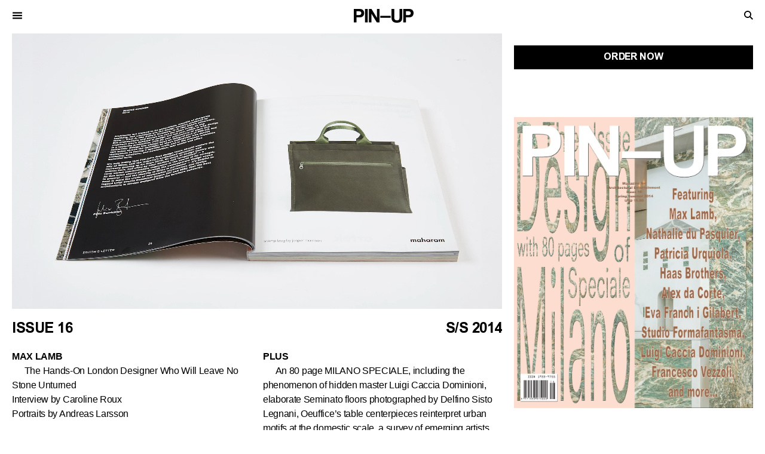

--- FILE ---
content_type: text/html; charset=utf-8
request_url: https://www.pinupmagazine.org/issues/pu16
body_size: 57804
content:
<!doctype html>
<html data-n-head-ssr lang="en" data-n-head="%7B%22lang%22:%7B%22ssr%22:%22en%22%7D%7D">
  <head >
    <meta data-n-head="ssr" charset="utf-8"><meta data-n-head="ssr" name="viewport" content="width=device-width, initial-scale=1, user-scalable=no"><meta data-n-head="ssr" name="format-detection" content="telephone=no"><meta data-n-head="ssr" name="google-site-verification" content="DXVT2mkRFFmJcq3UyrELPfBP5K2hSvuRh5ytRj2l7bk"><meta data-n-head="ssr" data-hid="description" name="description" content=""><meta data-n-head="ssr" data-hid="itemprop-description" itemprop="description" content=""><meta data-n-head="ssr" data-hid="image" itemprop="image" content="https://cdn.sanity.io/images/o4aog1mm/production/7ae663fb0c7a4c04f42d5687904ea678aa967373-2763x3363.jpg?w=1400"><meta data-n-head="ssr" data-hid="twitter-card" name="twitter:card" content="summary"><meta data-n-head="ssr" data-hid="twitter-image" name="twitter:image" content="https://cdn.sanity.io/images/o4aog1mm/production/7ae663fb0c7a4c04f42d5687904ea678aa967373-2763x3363.jpg?w=1400"><meta data-n-head="ssr" data-hid="twitter-title" name="twitter:title" content="PIN–UP | Issue 16,  S/S 2014"><meta data-n-head="ssr" data-hid="twitter-description" property="twitter:description" content=""><meta data-n-head="ssr" data-hid="og-type" name="og:type" content="website"><meta data-n-head="ssr" data-hid="og-image" property="og:image" content="https://cdn.sanity.io/images/o4aog1mm/production/7ae663fb0c7a4c04f42d5687904ea678aa967373-2763x3363.jpg?w=1400"><meta data-n-head="ssr" data-hid="og-title" property="og:title" content="PIN–UP | Issue 16,  S/S 2014"><meta data-n-head="ssr" data-hid="og-sitename" property="og:site_name" content="PIN–UP | Issue 16,  S/S 2014"><meta data-n-head="ssr" data-hid="og-url" property="og:url" content="https://pinupmagazine.org/issues/pu16"><meta data-n-head="ssr" data-hid="og-description" property="og:description" content=""><title>PIN–UP | Issue 16,  S/S 2014</title><link data-n-head="ssr" rel="icon" type="image/png" href="/favicon.png"><script data-n-head="ssr" src="https://code.jquery.com/jquery-3.6.0.slim.min.js" type="text/javascript" charset="utf-8"></script><script data-n-head="ssr" type="text/javascript" charset="utf-8">(function($) {window.fnames = new Array(); window.ftypes = new Array();fnames[0]='EMAIL';ftypes[0]='email';fnames[1]='FNAME';ftypes[1]='text';fnames[2]='LNAME';ftypes[2]='text';}(jQuery));var $mcj = jQuery.noConflict(true);</script><script data-n-head="ssr" src="https://www.googletagmanager.com/gtag/js?id=G-G7RS68NQQB" type="text/javascript" charset="utf-8"></script><script data-n-head="ssr" type="text/javascript" charset="utf-8">window.dataLayer = window.dataLayer || []; function gtag(){dataLayer.push(arguments);} gtag('js', new Date()); gtag('config', 'G-G7RS68NQQB');</script><script data-n-head="ssr" src="https://www.googletagmanager.com/gtag/js?id=G-G7RS68NQQB" async></script><script data-n-head="ssr" type="application/ld+json">{"@context":"https://schema.org","@type":"WebSite","name":"PIN–UP Magazine","alternateName":"PIN–UP","url":"https://pinupmagazine.org"}</script><link rel="preload" href="/_nuxt/72baa2e.js" as="script"><link rel="preload" href="/_nuxt/666991c.js" as="script"><link rel="preload" href="/_nuxt/8705d82.js" as="script"><link rel="preload" href="/_nuxt/e290f0c.js" as="script"><link rel="preload" href="/_nuxt/d941a7e.js" as="script"><style data-vue-ssr-id="2c6794ac:0 709683a2:0 ab67444a:0">:root{--mobile_base:18px;--tablet_base:15px;--desktop_base:16px;--xl_base:18px;--tfs:4.5rem;--tlh_heading:1;--tls:-0.02em;--mfs:1.5rem;--mlh_heading:1.2;--mls:-0.02em;--fs:1rem;--lh:1.3;--lh_heading:1.2;--ls:-0.02em;--sfs:.8rem;--slh:1.3;--slh_heading:1.2;--sls:-0.02em;--return:calc(var(--fs)*var(--lh));--return_x2:calc(var(--fs)*var(--lh)*2);--return_half:calc(var(--fs)*var(--lh)*0.5);--margin:20px;--margin_half:10px;--margin_quarter:5px;--edge:calc(var(--margin)*3);--margin_x2:calc(var(--margin)*2);--margin_x4:calc(var(--margin)*4);--margin_x6:calc(var(--margin)*6);--margin_x8:calc(var(--margin)*8);--margin_x12:calc(var(--margin)*12);--header_offset:56px;--bg:transparent;--clr:#000;--fuscia:fuscia;--black:#0c0c0c;--logobgc:transparent;--logoc:#0c0c0c;--text:var(--clr);--highlight:var(--fuscia);--border:solid 1px var(--text);--opacity:opacity 0.1s ease-out;--translate:transform 0.2s ease-out}@media screen and (max-width:1194px){:root{--edge:calc(var(--margin)*2)}}@font-face{font-family:"PIN-UP";font-style:bold;src:url(/_nuxt/fonts/PINUPArial-Bold.1844ba4.woff2) format("woff2"),url(/_nuxt/fonts/PINUPArial-Bold.cafe911.woff) format("woff")}@font-face{font-family:"PIN-UP";font-style:italic;src:url(/_nuxt/fonts/PINUPArial-BoldItalic.8e5208c.woff2) format("woff2"),url(/_nuxt/fonts/PINUPArial-BoldItalic.8d15061.woff) format("woff")}@font-face{font-family:"PIN-UP-ALT";font-style:bold;src:url(/_nuxt/fonts/PINUPArial-Bold-1500.33ba888.woff) format("woff")}body,html{font-family:Arial,Helvetica,sans-serif;letter-spacing:-.015em;line-height:1.2}.pinupfont,.pinupfont p{font-family:"PIN-UP",Arial,Helvetica,sans-serif;font-weight:400}.caps{text-transform:uppercase}.i,em{font-style:italic}.b,.b *,strong{font-family:"PIN-UP",Arial,Helvetica,sans-serif;font-weight:400}.textbox strong,.textbox.b,.textbox.b *,p>strong{font-family:Arial,Helvetica,sans-serif;font-weight:700}.right{text-align:right}.left{text-align:left!important}.center,.center *{text-align:center}.line{-webkit-text-decoration:underline;text-decoration:underline;text-decoration-thickness:.1em;text-underline-offset:.12em}@media screen and (max-width:768px){.m_left,.m_left *{text-align:left}.m_center,.m_center *{text-align:center}.m_light,.m_light *{font-family:Arial,Helvetica,sans-serif;font-weight:400!important}.m_reg,.m_reg *{text-transform:none!important}}.strikethrough{-webkit-text-decoration:line-through;text-decoration:line-through;text-decoration-thickness:.05em}@media(any-hover:hover){a.line:hover,button.line:hover{-webkit-text-decoration:none;text-decoration:none}}.fs--title,.fs--title *{font-size:1.5rem;font-size:var(--mfs);letter-spacing:-.02em;letter-spacing:var(--mls);line-height:1.2;line-height:var(--mlh_heading)}@media screen and (max-width:768px){.fs--title,.fs--title *{font-size:1rem;font-size:var(--fs);letter-spacing:-.02em;letter-spacing:var(--ls);line-height:1.3;line-height:var(--lh)}.fs--title .mfs--title,.fs--title.mfs--title{font-size:1.5rem;font-size:var(--mfs);letter-spacing:-.02em;letter-spacing:var(--mls);line-height:1.2;line-height:var(--mlh_heading)}}.fs--reg,.fs--reg *{font-size:1rem;font-size:var(--fs);line-height:1.3;line-height:var(--lh)}.fs--reg * h1,.fs--reg h1{line-height:1.2;line-height:var(--lh_heading)}.fs--sm,.fs--sm *{font-size:.8rem;font-size:var(--sfs);letter-spacing:-.02em;letter-spacing:var(--sls);line-height:1.3;line-height:var(--slh)}@media screen and (max-width:768px){.mfs--reg,.mfs--reg *{font-size:1rem;font-size:var(--fs);letter-spacing:-.02em;letter-spacing:var(--ls);line-height:1.3;line-height:var(--lh)}}.textbox{max-width:600px}.textbox.fs--reg,.textbox.fs--reg *{line-height:1.5}.textbox a.order_button{background:#000;box-sizing:border-box;color:#fff;margin-bottom:20px;margin-bottom:var(--margin);margin-top:20px;margin-top:var(--margin);padding:10px 20px;padding:var(--margin_half) var(--margin);width:100%}.textbox.textbox--about h1{text-transform:uppercase}.textbox h1{font-weight:700}.textbox p+h1{margin-top:1.3rem;margin-top:var(--return)}.textbox h1+p,.textbox p+p{text-indent:1.3rem;text-indent:var(--return)}.textbox p.interviewer{margin-top:1.3rem;margin-top:var(--return);text-indent:0}.textbox p.interviewee{margin-left:2.6rem;margin-left:calc(var(--return)*2);margin-top:1.3rem;margin-top:var(--return);text-indent:-2.6rem;text-indent:calc(var(--return)*-2)}@media screen and (max-width:768px){.textbox p.interviewee{margin-left:1.3rem;margin-left:var(--return);text-indent:-1.3rem;text-indent:calc(var(--return)*-1)}}.textbox p.interviewee+p.interviewee{margin-top:0;text-indent:1.3rem;text-indent:var(--return)}.textbox p.interviewee+p:not(.interviewee){margin-top:1.3rem;margin-top:var(--return);text-indent:0}body,button,h1,h2,h3,h4,h5,h6,html,input,li,ol,p,pre,select,textarea,ul{-webkit-appearance:none;-moz-appearance:none;font-family:"Arial",Arial,sans-serif;font-size:1rem;font-size:var(--fs);font-weight:400;letter-spacing:-.02em;letter-spacing:var(--ls);line-height:1.3;line-height:var(--lh);list-style-type:none;margin:0;padding:0}::-moz-selection{background-color:#f0f}::selection{background-color:#f0f}body,html{font-size:16px;font-size:var(--desktop_base);overscroll-behavior:none;overscroll-behavior-y:none;-webkit-overscroll-behavior-y:none;-webkit-font-smoothing:antialiased;-moz-osx-font-smoothing:grayscale;color:#000;color:var(--text)}@media screen and (max-width:1194px){body,html{font-size:15px;font-size:var(--tablet_base)}}@media screen and (max-width:768px){body,html{font-size:18px;font-size:var(--mobile_base)}}@media screen and (min-width:1400px){body,html{font-size:18px;font-size:var(--xl_base)}}@media(min-width:1194px)and (max-height:660px){body,html{font-size:16px;font-size:var(--desktop_base)}}@media screen and (max-width:768px){[data-device=desktop]{display:none!important}}@media screen and (min-width:769px){[data-device=mobile]{display:none!important}}figure{margin:0}a{color:inherit;-webkit-text-decoration:none;text-decoration:none}a,button,input,textarea{outline:none}a,button{-webkit-tap-highlight-color:rgba(0,0,0,0)}button,fieldset,input{background:transparent;border:none;border-radius:0;margin:0;padding:0}button,input,select{-webkit-appearance:none;-moz-appearance:none;appearance:none;color:#000}.point,button,input[type=submit]{cursor:pointer}.no-wrap,.no-wrap *{white-space:nowrap!important}.using_keyboard a:focus,.using_keyboard button:focus,.using_keyboard input[type=submit]:focus,.using_keyboard select:focus{background:#d3d3d3}a.block{display:block}.zoom-in{cursor:zoom-in}@media(any-hover:hover){a{transition:opacity .1s ease-out;transition:var(--opacity)}a[target=_blank]:hover{opacity:.8}}.grid{align-items:flex-start;box-sizing:border-box;display:flex;flex-direction:row;flex-wrap:wrap;padding-left:20px;padding-left:var(--margin);padding-right:20px;padding-right:var(--margin);width:100%}.grid.grid--start{align-content:flex-start;justify-content:flex-start}.grid.grid--bottom{align-items:flex-end}.grid.grid--sans_p{padding-left:0;padding-right:0}.grid.grid--full{padding-left:60px;padding-left:var(--edge);padding-right:60px;padding-right:var(--edge)}.grid.grid--full_offset{padding-left:50px;padding-left:calc(var(--edge) - var(--margin_half));padding-right:50px;padding-right:calc(var(--edge) - var(--margin_half))}.grid.grid--full_offset_m1{padding-left:40px;padding-left:calc(var(--edge) - var(--margin));padding-right:40px;padding-right:calc(var(--edge) - var(--margin))}.grid.grid--full_inset{padding-left:20px;padding-left:var(--margin);padding-right:20px;padding-right:var(--margin)}.grid.grid--center{align-items:center}.grid.grid--justify-center{justify-content:center}.grid .col{box-sizing:border-box;margin-right:20px;margin-right:var(--margin)}.grid .col.col--sticky{position:sticky;top:20px;top:var(--margin)}@media screen and (max-width:768px){.grid .col.col--sticky{position:relative;top:auto}}.grid .col.col--bottom{align-self:flex-end}.grid .col.col--full{flex-basis:100%;margin-right:0;width:100%}.grid .col.col--1_2{flex-basis:calc(50% - 10px);flex-basis:calc(50% - var(--margin_half));width:calc(50% - 10px);width:calc(50% - var(--margin_half))}.grid .col.col--1_2.col--tile:nth-of-type(2n){margin-right:0}.grid .col.col--1_4{flex-basis:calc(25% - 15px);flex-basis:calc(25% - var(--margin)*3/4);width:calc(25% - 15px);width:calc(25% - var(--margin)*3/4)}.grid .col.col--1_4.col--tile:nth-of-type(4n){margin-right:0}@media screen and (max-width:768px){[presentation=fullbleed] .grid .col.col--1_4{text-align:center}}.grid .col.col--3_4{flex-basis:calc(75% - 5px);flex-basis:calc(75% - var(--margin)/4);width:calc(75% - 5px);width:calc(75% - var(--margin)/4)}.grid .col.col--1_3{flex-basis:calc(33.33% - 13.33333px);flex-basis:calc(33.33% - var(--margin)*2/3);width:calc(33.33% - 13.33333px);width:calc(33.33% - var(--margin)*2/3)}.grid .col.col--1_3.col--tile:nth-of-type(3n){margin-right:0}.grid .col.col--2_3{flex-basis:calc(66.66% - 6.66667px);flex-basis:calc(66.66% - var(--margin)*1/3);width:calc(66.66% - 6.66667px);width:calc(66.66% - var(--margin)*1/3)}.grid .col.col--1_6{flex-basis:calc(16.66% - 16.66667px);flex-basis:calc(16.66% - var(--margin)*5/6);width:calc(16.66% - 16.66667px);width:calc(16.66% - var(--margin)*5/6)}.grid .col.col--1_6.col--tile:nth-of-type(6n){margin-right:0}.grid .col.col--5_6{flex-basis:calc(83.33% - 3.33333px);flex-basis:calc(83.33% - var(--margin)/6);width:calc(83.33% - 3.33333px);width:calc(83.33% - var(--margin)/6)}.grid .col.col--1_12{flex-basis:calc(8.33% - 18.33333px);flex-basis:calc(8.33% - var(--margin)*11/12);width:calc(8.33% - 18.33333px);width:calc(8.33% - var(--margin)*11/12)}.grid .col.col--1_12.col--tile:nth-of-type(12n){margin-right:0}.grid .col.col--5_12{flex-basis:calc(41.65% - 11.66667px);flex-basis:calc(41.65% - var(--margin)*7/12);width:calc(41.65% - 11.66667px);width:calc(41.65% - var(--margin)*7/12)}.grid .col.col--7_12{flex-basis:calc(58.33% - 8.33333px);flex-basis:calc(58.33% - var(--margin)*5/12);width:calc(58.33% - 8.33333px);width:calc(58.33% - var(--margin)*5/12)}.grid .col.col--11_12{flex-basis:calc(91.66% - 1.66667px);flex-basis:calc(91.66% - var(--margin)/12);width:calc(91.66% - 1.66667px);width:calc(91.66% - var(--margin)/12)}.grid .col.col--ml_1_2{margin-left:calc(50% - 30px);margin-left:calc(50% - var(--edge)/2)}@media screen and (min-width:1181px){.grid .col.col--ml_1_2{margin-left:calc(50% - 50px);margin-left:calc(50% - var(--edge)/2 - var(--margin))}}@media screen and (max-width:768px){.grid .col.col--ml_1_2{margin-left:0}}.grid .col.col--padl_1_2{padding-left:calc(50% + 10px);padding-left:calc(50% + var(--margin)/2)}@media screen and (max-width:768px){.grid .col.col--padl_1_2{padding-left:20px;padding-left:var(--margin)}}.grid .col.col--1_5{flex-basis:calc(20% - 16px);flex-basis:calc(20% - var(--margin)*4/5);width:calc(20% - 16px);width:calc(20% - var(--margin)*4/5)}.grid .col.col--1_5.col--tile:nth-of-type(5n){margin-right:0}.grid .col.col--4_5{flex-basis:calc(80% - 4px);flex-basis:calc(80% - var(--margin)/5);width:calc(80% - 4px);width:calc(80% - var(--margin)/5)}.grid .col.col--1_7{flex-basis:calc(14.28571% - 17.14286px);flex-basis:calc(14.28571% - var(--margin)*6/7);width:calc(14.28571% - 17.14286px);width:calc(14.28571% - var(--margin)*6/7)}.grid .col.col--1_7.col--tile:nth-of-type(7n){margin-right:0}.grid .col.col--6_7{flex-basis:calc(85.71429% - 2.85714px);flex-basis:calc(85.71429% - var(--margin)/7);width:calc(85.71429% - 2.85714px);width:calc(85.71429% - var(--margin)/7)}.grid .col.col--6_7.col--tile:nth-of-type(7n),.grid .col.col--end,.grid .col.col--sans_m{margin-right:0}.grid .col.col--full_m{margin-right:75%}@media screen and (max-width:768px){.grid .col.mcol--full{flex-basis:100%!important;margin-right:0!important;width:100%!important}.grid .col.mcol--2_3{flex-basis:calc(66.66% - 6.66667px);flex-basis:calc(66.66% - var(--margin)*1/3);width:calc(66.66% - 6.66667px);width:calc(66.66% - var(--margin)*1/3)}.grid .col.mcol--1_3{flex-basis:calc(33.33% - 13.33333px);flex-basis:calc(33.33% - var(--margin)*2/3);width:calc(33.33% - 13.33333px);width:calc(33.33% - var(--margin)*2/3)}.grid .col.mcol--1_4{flex-basis:calc(25% - 15px);flex-basis:calc(25% - var(--margin)*3/4);width:calc(25% - 15px);width:calc(25% - var(--margin)*3/4)}.grid .col.mcol--1_2{flex-basis:calc(50% - 10px);flex-basis:calc(50% - var(--margin_half));width:calc(50% - 10px);width:calc(50% - var(--margin_half))}.grid .col.mcol--1_2.mcol--tile:nth-of-type(4n),.grid .col.mcol--1_2.mcol--tile:nth-of-type(5n){margin-right:20px;margin-right:var(--margin)}.grid .col.mcol--1_2.mcol--tile:nth-of-type(2n){margin-right:0}.grid .col.mcol--inset{padding-left:60px;padding-left:var(--edge);padding-right:60px;padding-right:var(--edge)}.grid .col.mcol--m2{margin-right:40px!important;margin-right:var(--margin_x2)!important}}@media screen and (min-width:1400px){.grid .col.xxlcol--1_3{flex-basis:calc(33.33% - 13.33333px);flex-basis:calc(33.33% - var(--margin)*2/3);width:calc(33.33% - 13.33333px);width:calc(33.33% - var(--margin)*2/3)}.grid .col.xxlcol--1_3.col--tile:nth-of-type(2n){margin-right:20px;margin-right:var(--margin)}.grid .col.xxlcol--1_3.col--tile:nth-of-type(3n){margin-right:0}}.col.order--1{order:1}.col.order--2{order:2}.col.order--3{order:3}.col.order--4{order:4}.col.order--5{order:5}.col.order--6{order:6}@media screen and (max-width:768px){.col.morder--1{order:1}.col.morder--2{order:2}.col.morder--3{order:3}.col.morder--4{order:4}.col.morder--5{order:5}.col.morder--6{order:6}}.mr--1{margin-right:20px;margin-right:var(--margin)}.ml--1{margin-left:20px;margin-left:var(--margin)}.pr--1{padding-right:20px;padding-right:var(--margin)}.pl--1{padding-left:20px;padding-left:var(--margin)}.mr--1_2{margin-right:10px;margin-right:var(--margin_half)}.ml--1_2{margin-left:10px;margin-left:var(--margin_half)}.pr--1_2{padding-right:10px;padding-right:var(--margin_half)}.pl--1_2{padding-left:10px;padding-left:var(--margin_half)}.mt--1_4{margin-top:5px;margin-top:var(--margin_quarter)}.mb--1_4{margin-bottom:5px;margin-bottom:var(--margin_quarter)}.pt--1_4{padding-top:5px;padding-top:var(--margin_quarter)}.pb--1_4{padding-bottom:5px;padding-bottom:var(--margin_quarter)}.mt--1_2{margin-top:10px;margin-top:var(--margin_half)}.mb--1_2{margin-bottom:10px;margin-bottom:var(--margin_half)}.pt--1_2{padding-top:10px;padding-top:var(--margin_half)}.pb--1_2{padding-bottom:10px;padding-bottom:var(--margin_half)}.mt--1{margin-top:20px;margin-top:var(--margin)}.mb--1{margin-bottom:20px;margin-bottom:var(--margin)}.pt--1{padding-top:20px;padding-top:var(--margin)}.pb--1{padding-bottom:20px;padding-bottom:var(--margin)}.mt--2{margin-top:40px;margin-top:var(--margin_x2)}.mb--2{margin-bottom:40px;margin-bottom:var(--margin_x2)}.pt--2{padding-top:40px;padding-top:var(--margin_x2)}.pb--2{padding-bottom:40px;padding-bottom:var(--margin_x2)}.pl--2{padding-left:40px;padding-left:var(--margin_x2)}.mt--4{margin-top:80px;margin-top:var(--margin_x4)}.mb--4{margin-bottom:80px;margin-bottom:var(--margin_x4)}.pt--4{padding-top:80px;padding-top:var(--margin_x4)}.pb--4{padding-bottom:80px;padding-bottom:var(--margin_x4)}.pt--6{padding-top:120px;padding-top:var(--margin_x6)}.pb--6{padding-bottom:120px;padding-bottom:var(--margin_x6)}.mt--8{margin-top:160px;margin-top:var(--margin_x8)}.mb--8{margin-bottom:160px;margin-bottom:var(--margin_x8)}.pt--8{padding-top:160px;padding-top:var(--margin_x8)}.pb--8{padding-bottom:160px;padding-bottom:var(--margin_x8)}@media screen and (max-width:768px){.mpl--0{padding-left:0}.mmr--1{margin-right:20px;margin-right:var(--margin)}.mml--1{margin-left:20px;margin-left:var(--margin)}.mpr--1{padding-right:20px;padding-right:var(--margin)}.mpl--1{padding-left:20px;padding-left:var(--margin)}.mmt--2{margin-top:40px;margin-top:var(--margin_x2)}.mmb--2{margin-bottom:40px;margin-bottom:var(--margin_x2)}.mpt--2{padding-top:40px;padding-top:var(--margin_x2)}.mpb--2{padding-bottom:40px;padding-bottom:var(--margin_x2)}.mmt--1{margin-top:20px;margin-top:var(--margin)}.mmb--1{margin-bottom:20px;margin-bottom:var(--margin)}.mpt--1{padding-top:20px;padding-top:var(--margin)}.mpb--1{padding-bottom:20px;padding-bottom:var(--margin)}.mmt--0{margin-top:0}.mmb--0{margin-bottom:0}.mpt--0{padding-top:0}.mpb--0{padding-bottom:0}}.site_header{background-color:transparent;box-sizing:border-box;display:flex;flex-wrap:wrap;justify-content:space-between;left:0;min-height:56px;min-height:var(--header_offset);position:fixed;top:0;transform:translateY(-100%);transition:transform .1s;width:100%;z-index:5}.site_header.is_open{background-color:#fff}@media screen and (max-width:768px){.site_header.showLogo{background-color:#fff}.site_header .menu_list{display:flex;flex-direction:column;order:1;position:relative;width:100%}.site_header .menu_list a{font-size:1.5rem;font-size:var(--mfs);margin:0}}.site_header.invert{color:#fff}@media screen and (max-width:768px){.site_header.invert{background-color:#0c0c0c;background-color:var(--black)}}.site_header.invert.is_open{background-color:#0c0c0c;background-color:var(--black)}.site_header.invert svg,.site_header.invert svg rect{fill:#fff}.site_header.invert #exit_cross path{stroke:#fff}.site_header.invert .menu_search input[type=text]{color:#fff}.site_header.invert .menu_search input[type=text]::-moz-placeholder{color:#fff}.site_header.invert .menu_search input[type=text]::placeholder{color:#fff}.showHeader{transform:translateY(0)}.site_header.mobile .social{display:flex;flex-direction:column}.menu_list,.menu_search,.site_logo{line-height:2rem;min-height:2rem}.site_logo svg{vertical-align:middle}.menu_search input[type=text]{text-align:center;text-transform:uppercase}.menu_search input[type=text]::-moz-placeholder{color:#000;text-align:center;text-transform:uppercase}.menu_search input[type=text]::placeholder{color:#000;text-align:center;text-transform:uppercase}footer#site_footer{background:#0c0c0c;background:var(--black)}.site_footer,.site_footer button,.site_footer input{color:#fff}.site_footer form{line-height:0}footer input[type=email]::-moz-placeholder{color:#fff}footer input[type=email]::placeholder{color:#fff}footer input[type=email]{border-bottom:1px solid #fff}.site_footer img{max-width:150px}#image_modal{background-color:#fff;height:100vh;left:0;position:fixed;top:0;width:100%;z-index:100000}@media screen and (max-width:768px){#image_modal{align-items:center;display:flex;flex-direction:column;justify-content:center}}#close_modal{left:20px;left:var(--margin);position:absolute;top:20px;top:var(--margin);z-index:10}.image_modal_wrapper{position:relative;width:100%}.image_modal_wrapper .custom_player{margin:0 auto;width:90%}.image_modal_wrapper figure.simple_image{height:calc(100vh - 160px);height:calc(100vh - var(--margin)*8);margin:0 auto;width:80%}@media screen and (max-width:768px){.image_modal_wrapper figure.simple_image{height:calc(100vh - 200px);height:calc(100vh - var(--margin)*10);padding-top:30px;padding-top:calc(var(--margin)*1.5);width:calc(100% - 40px);width:calc(100% - var(--margin)*2)}}.image_modal_wrapper figure.simple_image img{display:block;height:auto;margin:0 auto;max-height:100%;max-width:100%;width:auto}.image_modal_buttons{bottom:10px;bottom:var(--margin_half);box-sizing:border-box;height:80px;height:var(--margin_x4);padding-left:20px;padding-left:var(--margin);padding-right:20px;padding-right:var(--margin);position:absolute;width:100%;z-index:10}.image_modal_buttons_container{display:block;height:4rem;margin-left:auto;margin-right:auto;overflow:hidden;overflow-x:scroll;text-align:center;white-space:nowrap;width:calc(100% - 6rem)}.image_modal_button{display:inline-block;margin-left:5px;margin-left:var(--margin_quarter);margin-right:5px;margin-right:var(--margin_quarter);vertical-align:bottom}.image_modal_button .video_placeholder{background-color:#0c0c0c;background-color:var(--black);height:2.5rem;position:relative;width:4rem}.image_modal_button .video_placeholder:after{background-image:url(/play.svg);background-position:50%;background-repeat:no-repeat;background-size:90%;content:"";height:1rem;left:50%;position:absolute;top:50%;transform:translate(-50%,-50%);width:1rem}.image_modal_button img{max-height:4rem;max-width:4rem}.active_button{opacity:.4}.active_button img{filter:grayscale(100%)}.modal_direction{background-position:50%;background-repeat:no-repeat;height:3rem;line-height:4rem;margin-left:5px;margin-left:var(--margin_quarter);margin-right:5px;margin-right:var(--margin_quarter);position:absolute;top:1rem;width:3rem;z-index:10}@media screen and (max-width:768px){.modal_direction{height:2rem;position:fixed;top:calc(100% - 3rem);width:3rem}}.modal_direction.next{background-image:url(/next-arrow.svg);background-position:100%;right:20px;right:var(--margin)}.modal_direction.previous{background-image:url(/previous-arrow.svg);background-position:0;left:20px;left:var(--margin)}.page.page--main{padding-top:0}@media screen and (max-width:768px){.single_article_block+.single_article_block{padding-bottom:0;padding-top:40px;padding-top:var(--margin_x2)}}.single_article_block{display:block}.single_article_block h1,.single_article_block h2,.single_article_block h3,.single_article_block img,.single_article_block video{cursor:pointer}.single_article_block.article_inset{width:100%}.single_article_block.article_inset .video-player,.single_article_block.article_inset figure{margin:0 auto;max-width:600px}.single_article_block.article_inset img,.single_article_block.article_inset video{display:block;width:100%}@media screen and (max-width:768px){.lockup_block{display:flex}.lockup_block .col:first-child{order:2}.lockup_block .col:nth-child(2){order:1}.lockup_block .col:nth-child(3){order:3}}.featured_issue .max-width{max-width:225px}.page--single.invert{background:#0c0c0c;background:var(--black);color:#fff}.page--single.invert hr{border-color:#fff}.article_header.color--black{color:#000}.article_header.color--white{color:#fff}.article_header.align--center{text-align:center}.article_header.align--left{text-align:left}.article_header.width--half{width:50%}.article_header.width--full{width:100%}.article_header.spacing--condensed{margin-bottom:40px;margin-bottom:var(--margin_x2);margin-top:20px;margin-top:var(--margin)}.article_header.spacing--centered{margin-bottom:80px;margin-bottom:var(--margin_x4);margin-top:80px;margin-top:var(--margin_x4)}.article_header.spacing--spacing-below{margin-bottom:160px;margin-bottom:var(--margin_x8);margin-top:20px;margin-top:var(--margin)}.article_header.spacing--negative-margin{height:0;margin-bottom:0;margin-top:20px;margin-top:var(--margin);position:relative;z-index:1}.article_header.spacing--negative-margin+.article_matrix{margin-top:-6rem}@media screen and (max-width:768px){.article_header.spacing--negative-margin+.article_matrix{margin-top:-1rem}}.article_header.title--large h1.article_title{font-size:4.5rem;font-size:var(--tfs);letter-spacing:-.02em;letter-spacing:var(--tls);line-height:1;line-height:var(--tlh_heading)}@media screen and (max-width:768px){.article_header.title--large h1.article_title{font-size:1.5rem;font-size:var(--mfs);letter-spacing:-.02em;letter-spacing:var(--mls);line-height:1.2;line-height:var(--mlh_heading)}}.article_header.title--large a.contributors_links,.article_header.title--large h2.article_subtitle{display:block;margin-top:10px;margin-top:var(--margin_half)}.article_header.title--medium h1.article_title{font-size:1.5rem;font-size:var(--mfs);letter-spacing:-.02em;letter-spacing:var(--mls);line-height:1.2;line-height:var(--mlh_heading)}.article_header.title--small h1.article_title{font-size:1rem;font-size:var(--fs);letter-spacing:-.02em;letter-spacing:var(--ls);line-height:1.2;line-height:var(--lh_heading)}.article_header.title--large h2.article_subtitle{font-size:1.5rem;font-size:var(--mfs);letter-spacing:-.02em;letter-spacing:var(--mls);line-height:1.2;line-height:var(--mlh_heading)}@media screen and (max-width:768px){.article_header.title--large h2.article_subtitle{font-size:1rem;font-size:var(--fs);letter-spacing:-.02em;letter-spacing:var(--ls);line-height:1.2;line-height:var(--lh_heading)}}.article_header h2.article_subtitle,.article_header.title--medium h2.article_subtitle,.article_header.title--small h2.article_subtitle{font-size:1rem;font-size:var(--fs);letter-spacing:-.02em;letter-spacing:var(--ls);line-height:1.2;line-height:var(--lh_heading)}.article_header h2.article_subtitle.align--subleft{text-align:left!important}.article_header h2.article_subtitle.align--subcenter{text-align:center!important}.article_matrix .matrix_richtext .textbox{margin:0 auto}.article_matrix .matrix_keyword{border-bottom:1px solid #000;border-bottom:var(--border);border-top:1px solid #000;border-top:var(--border)}.article_matrix .matrix_keyword+.matrix_keyword{border-top:0}.article_matrix .matrix_imageoneup.image--fullbleed{width:100%}.article_matrix .matrix_imageoneup.image--fullbleed img,.article_matrix .matrix_imageoneup.image--fullbleed video{display:block;width:100%}.article_matrix .matrix_imageoneup.image--fullbleed .grid_caption{text-align:center}.article_matrix .matrix_imageoneup.image--inset{width:100%}.article_matrix .matrix_imageoneup.image--inset figure{margin:0 auto;max-width:600px}.article_matrix .matrix_imageoneup.image--inset .custom_player{margin:0 auto;max-width:800px;width:100%}.article_matrix .matrix_imageoneup.image--inset img,.custom_player{display:block;width:100%}.custom_player .video-js{display:block}.custom_player .video-js .vjs-big-play-button{background-color:transparent!important;border-radius:5rem;height:5rem;left:50%;line-height:5rem;top:50%;transform:translate(-50%,-50%);width:5rem}.custom_player .video-js .vjs-big-play-button .vjs-icon-placeholder:before{transform:scale(2) translateY(-.1rem)}.custom_player .video-js .vjs-button.vjs-paused,.custom_player .video-js .vjs-button.vjs-playing{height:3rem;width:6em}.custom_player .video-js .vjs-button.vjs-paused .vjs-icon-placeholder:before,.custom_player .video-js .vjs-button.vjs-playing .vjs-icon-placeholder:before{transform:scale(2)}.custom_player .video-js .vjs-control:focus,.custom_player .video-js .vjs-control:focus:before,.custom_player .video-js .vjs-control:hover:before{text-shadow:none}.custom_player .video-js .vjs-time-control{line-height:3rem;vertical-align:middle}.custom_player .video-js .vjs-control-bar{background:transparent;height:3rem}.custom_player .video-js .vjs-button>.vjs-icon-placeholder:before{line-height:3rem}.custom_player .video-js .vjs-progress-holder,.custom_player .video-js .vjs-slider-horizontal .vjs-volume-level,.custom_player .video-js .vjs-volume-bar.vjs-slider-horizontal{background-color:#fff;height:1px}.custom_player .video-js .vjs-slider-horizontal .vjs-volume-level:before{top:-.5em}.custom_player .video-js .vjs-volume-bar{margin:1.5rem .45em}.custom_player .video-js .vjs-time-tooltip{border-radius:0}.custom_player .video-js .vjs-play-progress:before{opacity:0}.issue_row{border-bottom:1px solid #000;border-bottom:var(--border);border-top:1px solid #000;border-top:var(--border)}.issue_row+.issue_row{border-top:0}.fake_cover_thumb{align-content:center;background:#f0f0f0;display:flex;flex-direction:column;height:calc(30.22vw - 40px);height:calc(30.22vw - var(--margin)*2);justify-content:center;width:100%}@media screen and (max-width:768px){.fake_cover_thumb{height:calc(60.44vw - 60px);height:calc(60.44vw - var(--margin)*3)}}.issue_preview .fake_cover,.issue_preview .fake_cover.simple_image{background:#f0f0f0;height:calc(38.7vw - 40px);height:calc(38.7vw - var(--margin)*2);overflow:hidden;position:relative;width:100%}@media screen and (max-width:768px){.issue_preview .fake_cover,.issue_preview .fake_cover.simple_image{height:calc(60.7vw - 40px);height:calc(60.7vw - var(--margin)*2)}}.issue_preview .fake_cover img,.issue_preview .fake_cover.simple_image img{height:auto;left:50%;max-height:30vw;max-width:100%;position:absolute;top:50%;transform:translate(-50%,-50%);width:auto}@media screen and (max-width:768px){.issue_preview .fake_cover img,.issue_preview .fake_cover.simple_image img{max-height:40vw}}.issue_preview .vimeo_player{display:block;height:100%;margin-top:calc(-38.7vw - -40px);margin-top:calc(-38.7vw - var(--margin)*2*-1);position:relative;width:100%;z-index:1}@media screen and (max-width:768px){.issue_preview .vimeo_player{margin-top:calc(-60.7vw - -40px);margin-top:calc(-60.7vw - var(--margin)*2*-1)}}.issue_preview .vimeo_player iframe{height:100%;width:66.66vw}.col--full+.half_column+.half_column,.half_column+.half_column+.half_column+.half_column{margin-right:0!important}.half_column+.half_column+.half_column{margin-right:20px!important;margin-right:var(--margin)!important}@keyframes blinking{0%{opacity:0}to{opacity:1}}#type_page #type_tester{align-content:center;align-items:center;background:#f0f0f0;cursor:text;display:flex;flex-direction:column;height:100vh;justify-content:center;left:0;overflow:hidden;position:fixed;text-align:center;top:0;width:100%}@media screen and (max-width:768px){#type_page #type_tester{height:100svh}}#type_page .text_wrapper{display:flex;flex-direction:row;flex-wrap:wrap;justify-content:center;width:85vw;--letter_height:var(--letter_height_var)}@media screen and (max-width:768px){#type_page .text_wrapper{width:90vw;--letter_height:calc(var(--letter_height_var)/3)}}#type_page .word_wrapper{display:flex;flex-direction:row;flex-wrap:nowrap;position:relative}#type_page .word_wrapper.is_break{flex-basis:100%}#type_page .word_wrapper.is_break .letter_wrapper.is_break.is_active{width:100%}#type_page .word_wrapper.is_break .letter_wrapper.is_break.is_active:before{left:50%}#type_page .word_wrapper.is_break+.word_wrapper.is_break{height:var(--letter_height)}#type_page .letter_wrapper{display:inline-block;position:relative;vertical-align:middle}#type_page .letter_wrapper .letter_actual{opacity:0;position:absolute}#type_page .letter_wrapper.is_break{display:block}#type_page .letter_wrapper img{height:var(--letter_height);pointer-events:none;-webkit-user-select:none;-moz-user-select:none;user-select:none;width:auto}#type_page .letter_wrapper .char.space{width:50px}@media screen and (max-width:768px){#type_page .letter_wrapper .char.space{width:20px}}#type_page .letter_wrapper .char.letter.letter_actual{color:#c8c8c8;display:block;float:left;font-family:"PIN-UP-ALT",Arial,Helvetica,sans-serif;font-size:var(--letter_height);height:var(--letter_height);line-height:var(--letter_height);opacity:1;pointer-events:none;position:relative}#type_page .letter_wrapper.is_active:before{animation-duration:.7s;animation-iteration-count:infinite;animation-name:blinking;background:#c8c8c8;content:"";height:80%;left:0;position:absolute;top:10%;width:2px}#type_page .word_wrapper.is_break+.word_wrapper.is_empty+.word_wrapper.is_break{height:var(--letter_height)}#type_page .blinking_cursor{display:inline-block;height:var(--letter_height);position:relative;vertical-align:middle;width:0}#type_page .blinking_cursor:not(.blinking){opacity:0}#type_page .blinking_cursor.blinking{animation-duration:.7s;animation-iteration-count:infinite;animation-name:blinking}#type_page .blinking_cursor:after{background:#c8c8c8;content:"";height:80%;left:0;position:absolute;top:10%;width:2px}#type_page .is_break+.is_empty+.blinking_cursor{transform:translateX(-42.5vw)}#type_page .cursor_hidden .blinking_cursor,#type_page .cursor_hidden .letter_wrapper.is_active:before{visibility:hidden}#type_pu_logo{bottom:20px;bottom:var(--margin);height:1.5rem;-o-object-fit:contain;object-fit:contain;position:absolute;right:20px;right:var(--margin);width:auto}#type_pu_logo path{fill:#c8c8c8}#type_download{border:1px solid #000;border-radius:2rem;bottom:15px;bottom:calc(var(--margin)*.75);color:#000;left:20px;left:var(--margin);padding-left:10px;padding-left:var(--margin_half);padding-right:10px;padding-right:var(--margin_half);position:absolute}#text_input{border-bottom:1px solid #000;bottom:20px;bottom:var(--margin);left:50%;position:absolute;text-align:center;transform:translate(-50%);width:10rem}#letter_loader{bottom:0;height:0;left:0;overflow:hidden;position:absolute;visibility:hidden;width:0}.page{min-height:90vh;padding-top:56px;padding-top:var(--header_offset)}.section_inset{box-sizing:border-box;padding-left:20px;padding-left:var(--margin);padding-right:20px;padding-right:var(--margin);width:100%}p a{color:#f0f}p a:hover{color:#000}img,video{display:block;width:100%}iframe{max-width:100%}hr{border:0;border-bottom:1px solid #000}.max--600{box-sizing:border-box;display:block;margin-left:auto;margin-right:auto;max-width:600px}@media screen and (max-width:768px){.max--600{margin-left:20px;margin-left:var(--margin);margin-right:20px;margin-right:var(--margin);max-width:100%}}.featured_issue .visit_issue{display:inline-block;transform:translateX(0);transition:transform .2s ease-out;transition:var(--translate)}@media screen and (any-hover:hover){.featured_issue:hover .visit_issue{transform:translateX(.25rem)}}@media screen and (max-width:768px){.mcol--full .grid_caption{min-height:0!important}}.button{background:#000;color:#fff;width:100%}.button:hover{opacity:.8}
.nuxt-progress{background-color:#000;height:2px;left:0;opacity:1;position:fixed;right:0;top:0;transition:width .1s,opacity .4s;width:0;z-index:999999}.nuxt-progress.nuxt-progress-notransition{transition:none}.nuxt-progress-failed{background-color:red}
figure.simple_image{margin:0;padding:0;position:relative;width:100%}figure.simple_image img.img_loading{opacity:0}figure.simple_image img{display:block;opacity:1;position:relative;transition:var(--opacity);width:100%}.simple_caption{margin-top:var(--margin_quarter);min-height:calc(var(--reg)*1.3)}</style>
  </head>
  <body >
    <div data-server-rendered="true" id="__nuxt"><!----><div id="__layout"><main id="site_main" class="default_layout"><header class="site_header pt--1_2 pl--1 pr--1 pb--1_2 showHeader"><button><svg width="18px" viewBox="0 0 16 16"><rect x="1" y="3" fill="#000" width="14" height="2"></rect><rect x="1" y="7" fill="#000" width="14" height="2"></rect><rect x="1" y="11" fill="#000" width="14" height="2"></rect></svg></button> <!----> <nav class="menu_list centered mmb--1 fs--reg b caps" style="display:none;"><a href="stories" target="" class="mr--1_2 ml--1_2">Stories</a><a href="interviews" target="" class="mr--1_2 ml--1_2">Interviews</a><a href="videos" target="" class="mr--1_2 ml--1_2">Videos</a><a href="keywords" target="" class="mr--1_2 ml--1_2">Keywords</a><a href="issues" target="" class="mr--1_2 ml--1_2 nuxt-link-active">Issues</a><a href="events" target="" class="mr--1_2 ml--1_2">Events</a><a href="about" target="" class="mr--1_2 ml--1_2">Contact</a><a href="https://pinuphome.com" target="_blank" to="/https://pinuphome.com" class="mr--1_2 ml--1_2">PIN–UP HOME</a> <!----></nav> <!----> <button><svg width="15px" version="1.1" id="Layer_1" focusable="false" xmlns="http://www.w3.org/2000/svg" xmlns:xlink="http://www.w3.org/1999/xlink" x="0px" y="0px" viewBox="0 0 16.2069397 16.2069397" xml:space="preserve" style="enable-background:new 0 0 16.2069397 16.2069397;"><path d="M6.4999385,1.9999403c-2.485281,0-4.5,2.014719-4.5,4.5s2.014719,4.4999995,4.5,4.4999995 s4.4999995-2.014719,4.4999995-4.4999995S8.985219,1.9999403,6.4999385,1.9999403z M11.7489386,10.334939l4.4580011,4.4580002 l-1.4140005,1.4140005l-4.4580002-4.4580011c-2.8986611,2.1177311-6.9652529,1.484663-9.082984-1.4139996 s-1.484663-6.9652529,1.4139994-9.082984s6.9652529-1.484663,9.082984,1.4139994 C13.4176168,4.9499698,13.4176168,8.0509233,11.7489386,10.334939z"></path></svg></button></header> <section class="page page--issue grid"><section class="col col--2_3 mcol--full"><section data-device="mobile" class="issue_info grid grid--sans_p mt--1 mb--1"><h1 data-device="mobile" class="col col--1_3 b caps fs--title mfs--title mfs--reg center order--2 morder--1 mcol--full mmb--1"></h1> <h2 data-device="mobile" class="col col--1_3 b caps fs--title mfs--reg order--1 morder--2 mcol--1_2 mmb--1">Issue 16</h2> <h3 data-device="mobile" class="col col--1_3 b caps fs--title mfs--reg right col--end order--3 morder--3 mcol--1_2 mmb--1">S/S 2014</h3> <!----></section> <section class="issue_preview"><figure class="simple_image fake_cover"><img src="https://cdn.sanity.io/images/o4aog1mm/production/7ae663fb0c7a4c04f42d5687904ea678aa967373-2763x3363.jpg?w=2000" sizes="(max-width: 768px) 100vw, (min-width: 769px) 80vw, 100vw" srcset="https://cdn.sanity.io/images/o4aog1mm/production/7ae663fb0c7a4c04f42d5687904ea678aa967373-2763x3363.jpg?w=1000&amp;auto=format 800w, https://cdn.sanity.io/images/o4aog1mm/production/7ae663fb0c7a4c04f42d5687904ea678aa967373-2763x3363.jpg?w=2000&amp;auto=format 1500w" class="img_loading"> <!----></figure> <video muted="muted" autoplay="autoplay" loop="loop" playsinline="" class="vimeo_player"><source src="https://player.vimeo.com/progressive_redirect/playback/225875135/rendition/1080p/file.mp4?loc=external&amp;signature=df17d7c3e387a844d5d0365e46495d1c83efb3569c8d346007d96fa3c5d04840" type="video/mp4"></video></section> <section data-device="mobile" class="issue_description mb--4 mmb--0 mt--1"><div class="b fs--reg textbox"><!----></div> <a href="https://pinupmagazine.myshopify.com/collections/anniversary-sale/products/pin-up-magazine-issue-16" target="_blank" class="grid button mt--1 pt--1_2 pr--1 pb--1_2 pl--1 b fs--reg caps grid--justify-center">
	Order now
	</a></section> <section class="issue_info grid grid--sans_p mt--1 mb--1"><h1 data-device="desktop" class="col col--1_3 b caps fs--title mfs--title mfs--reg center order--2 morder--1 mcol--full mmb--1"></h1> <h2 data-device="desktop" class="col col--1_3 b caps fs--title mfs--reg order--1 morder--2 mcol--1_2 mmb--1">Issue 16</h2> <h3 data-device="desktop" class="col col--1_3 b caps fs--title mfs--reg right col--end order--3 morder--3 mcol--1_2 mmb--1">S/S 2014</h3> <section class="col col--full grid grid--sans_p order--4 mt--1 mb--4 mmb--2"><section class="col col--1_2 textbox fs--reg mcol--full mb--1"><div><h1>MAX LAMB</h1><p>The Hands-On London Designer Who Will Leave No Stone Unturned<br>Interview by Caroline Roux<br>Portraits by Andreas Larsson</p><h1>NATHALIE DU PASQUIER</h1><p>A Former “Memphis Girl” Reveals Her True Colors<br>Interview by Andrew Ayers<br>Portraits by Carlotta Manaigo</p><h1>PATRICIA URQUIOLA</h1><p>The Ibero-Italian Design Powerhouse Is Having the Time of Her Life<br>Interview by Felix Burrichter<br>Portraits by Lukas Wassmann</p><h1>HAAS BROTHERS</h1><p>Talking Sex, Nuts, and Bolts with the Design World’s Winsome Twins<br>Interview by Michael Bullock<br>Portraits by Daniel Trese</p><h1>EVA FRANCH I GILABERT</h1><p>Global architecture thoroughbred and executive director of New York’s Storefront for Art and Architecture talks about her plans for the 2014 Venice Architecture Biennale.<br>Interview by Pierre Alexandre de Looz<br>Portraits by Therese + Joel</p><p></p></div></section> <section class="col col--1_2 col--end textbox fs--reg mcol--full"><div><h1>PLUS</h1><p>An 80 page MILANO SPECIALE, including the phenomenon of hidden master Luigi Caccia Dominioni, elaborate Seminato floors photographed by Delfino Sisto Legnani, Oeuffice’s table centerpieces reinterpret urban motifs at the domestic scale, a survey of emerging artists who root their practice in traditional Italian design, backstage with the visionary design gallerists Antonia Jannone, Nina Yashar, Luisa delle Piane, Lella Valtorta, Clio Calvi, Lilia Laghi, and Rossana Orlandi, the evanescent architecture of this season’s biggest fashion shows, personal musings from leaders of top design companies, Alessandro Mendini’s stroll through Monumentale Cemetery, and an exclusive portrait of Milanese power couples by artist Francesco Vezzoli.</p><h1>ALSO:</h1><p>The genesis of Dover Street Market’s retail fantasy (seen through the lens of artist Alex da Corte), the architecture of Matthew Barney, how Apple is changing the way we see the world, the world of Studio Formafantasma, a tour of the headquarters of Johnson Publishing Company in Chicago with artist David Hartt, a full-on luxury lifestyle immersion of total looks, and so much more.</p></div></section></section></section></section> <aside class="col col--1_3 col--end mcol--full"><section data-device="desktop" class="issue_description mb--4 mmb--0"><div class="b fs--reg textbox"><!----></div> <a href="https://pinupmagazine.myshopify.com/collections/anniversary-sale/products/pin-up-magazine-issue-16" target="_blank" class="grid button mt--1 pt--1_2 pr--1 pb--1_2 pl--1 b fs--reg caps grid--justify-center">
	Order now
	</a></section> <section class="issue_covers mmt--0 mb--4"><figure class="simple_image"><img src="https://cdn.sanity.io/images/o4aog1mm/production/7ae663fb0c7a4c04f42d5687904ea678aa967373-2763x3363.jpg?w=2000" sizes="(max-width: 768px) 100vw, (min-width: 769px) 80vw, 100vw" srcset="https://cdn.sanity.io/images/o4aog1mm/production/7ae663fb0c7a4c04f42d5687904ea678aa967373-2763x3363.jpg?w=1000&amp;auto=format 800w, https://cdn.sanity.io/images/o4aog1mm/production/7ae663fb0c7a4c04f42d5687904ea678aa967373-2763x3363.jpg?w=2000&amp;auto=format 1500w" class="img_loading"> <!----></figure> <!----></section></aside> <section class="mb--4"><section class="grid grid--sans_p"><a href="/issues/pinup-magazine-39-frida-escobedo-domesticity-wolfgang-tillmans" class="col col--1_4 mcol--1_2 col--tile mcol--tile mb--1"><figure class="simple_image"><img src="https://cdn.sanity.io/images/o4aog1mm/production/10febe9552862243c05edb8212fb86c4b3d8b5cb-5528x6709.jpg?w=2000" sizes="(max-width: 768px) 100vw, (min-width: 769px) 80vw, 100vw" srcset="https://cdn.sanity.io/images/o4aog1mm/production/10febe9552862243c05edb8212fb86c4b3d8b5cb-5528x6709.jpg?w=1000&amp;auto=format 800w, https://cdn.sanity.io/images/o4aog1mm/production/10febe9552862243c05edb8212fb86c4b3d8b5cb-5528x6709.jpg?w=2000&amp;auto=format 1500w" class="img_loading" style="min-height:1.2136396526772792px;"> <!----></figure></a><a href="/issues/pinup-magazine-39-frida-escobedo-domesticity-daniel-shea" class="col col--1_4 mcol--1_2 col--tile mcol--tile mb--1"><figure class="simple_image"><img src="https://cdn.sanity.io/images/o4aog1mm/production/d8625427f72fac471ede31c632a5a8d7c3fc6f5d-5528x6709.jpg?w=2000" sizes="(max-width: 768px) 100vw, (min-width: 769px) 80vw, 100vw" srcset="https://cdn.sanity.io/images/o4aog1mm/production/d8625427f72fac471ede31c632a5a8d7c3fc6f5d-5528x6709.jpg?w=1000&amp;auto=format 800w, https://cdn.sanity.io/images/o4aog1mm/production/d8625427f72fac471ede31c632a5a8d7c3fc6f5d-5528x6709.jpg?w=2000&amp;auto=format 1500w" class="img_loading" style="min-height:1.2136396526772792px;"> <!----></figure></a><a href="/issues/pinup-magazine-38-xxl-pierre-paulin" class="col col--1_4 mcol--1_2 col--tile mcol--tile mb--1"><figure class="simple_image"><img src="https://cdn.sanity.io/images/o4aog1mm/production/25ca556b13ef1740a10d1707f15ab2ebf480cf19-3543x4488.jpg?w=2000" sizes="(max-width: 768px) 100vw, (min-width: 769px) 80vw, 100vw" srcset="https://cdn.sanity.io/images/o4aog1mm/production/25ca556b13ef1740a10d1707f15ab2ebf480cf19-3543x4488.jpg?w=1000&amp;auto=format 800w, https://cdn.sanity.io/images/o4aog1mm/production/25ca556b13ef1740a10d1707f15ab2ebf480cf19-3543x4488.jpg?w=2000&amp;auto=format 1500w" class="img_loading" style="min-height:1.266723116003387px;"> <!----></figure></a><a href="/issues/pinup-magazine-38-xxl-nyc11" class="col col--1_4 mcol--1_2 col--tile mcol--tile mb--1"><figure class="simple_image"><img src="https://cdn.sanity.io/images/o4aog1mm/production/5dfee1711c45f742c332ecc876e36aa1985d1332-3543x4488.jpg?w=2000" sizes="(max-width: 768px) 100vw, (min-width: 769px) 80vw, 100vw" srcset="https://cdn.sanity.io/images/o4aog1mm/production/5dfee1711c45f742c332ecc876e36aa1985d1332-3543x4488.jpg?w=1000&amp;auto=format 800w, https://cdn.sanity.io/images/o4aog1mm/production/5dfee1711c45f742c332ecc876e36aa1985d1332-3543x4488.jpg?w=2000&amp;auto=format 1500w" class="img_loading" style="min-height:1.266723116003387px;"> <!----></figure></a><a href="/issues/pinup-magazine-38-XXL" class="col col--1_4 mcol--1_2 col--tile mcol--tile mb--1"><figure class="simple_image"><img src="https://cdn.sanity.io/images/o4aog1mm/production/9ca2b910907bac48961876065e2b059757dd705d-3539x4485.jpg?w=2000" sizes="(max-width: 768px) 100vw, (min-width: 769px) 80vw, 100vw" srcset="https://cdn.sanity.io/images/o4aog1mm/production/9ca2b910907bac48961876065e2b059757dd705d-3539x4485.jpg?w=1000&amp;auto=format 800w, https://cdn.sanity.io/images/o4aog1mm/production/9ca2b910907bac48961876065e2b059757dd705d-3539x4485.jpg?w=2000&amp;auto=format 1500w" class="img_loading" style="min-height:1.2673071489121222px;"> <!----></figure></a><a href="/issues/pin-up-37-museum-issue" class="col col--1_4 mcol--1_2 col--tile mcol--tile mb--1"><figure class="simple_image"><img src="https://cdn.sanity.io/images/o4aog1mm/production/a6d9d530f296d806de446ca5871aacdcc9814578-600x726.gif?w=2000" sizes="(max-width: 768px) 100vw, (min-width: 769px) 80vw, 100vw" srcset="https://cdn.sanity.io/images/o4aog1mm/production/a6d9d530f296d806de446ca5871aacdcc9814578-600x726.gif?w=1000&amp;auto=format 800w, https://cdn.sanity.io/images/o4aog1mm/production/a6d9d530f296d806de446ca5871aacdcc9814578-600x726.gif?w=2000&amp;auto=format 1500w" class="img_loading" style="min-height:1.21px;"> <!----></figure></a><a href="/issues/pin-up-36-under-construction" class="col col--1_4 mcol--1_2 col--tile mcol--tile mb--1"><figure class="simple_image"><img src="https://cdn.sanity.io/images/o4aog1mm/production/6e74a6aa99b61eb8339429455ecb40b7e482e1cd-2764x3354.jpg?w=2000" sizes="(max-width: 768px) 100vw, (min-width: 769px) 80vw, 100vw" srcset="https://cdn.sanity.io/images/o4aog1mm/production/6e74a6aa99b61eb8339429455ecb40b7e482e1cd-2764x3354.jpg?w=1000&amp;auto=format 800w, https://cdn.sanity.io/images/o4aog1mm/production/6e74a6aa99b61eb8339429455ecb40b7e482e1cd-2764x3354.jpg?w=2000&amp;auto=format 1500w" class="img_loading" style="min-height:1.2134587554269176px;"> <!----></figure></a><a href="/issues/pin-up-36-under-construction-shohei-shigematsu" class="col col--1_4 mcol--1_2 col--tile mcol--tile mb--1"><figure class="simple_image"><img src="https://cdn.sanity.io/images/o4aog1mm/production/a651e76c2cc239817dd73e8e70baca753e48aa7d-2764x3354.jpg?w=2000" sizes="(max-width: 768px) 100vw, (min-width: 769px) 80vw, 100vw" srcset="https://cdn.sanity.io/images/o4aog1mm/production/a651e76c2cc239817dd73e8e70baca753e48aa7d-2764x3354.jpg?w=1000&amp;auto=format 800w, https://cdn.sanity.io/images/o4aog1mm/production/a651e76c2cc239817dd73e8e70baca753e48aa7d-2764x3354.jpg?w=2000&amp;auto=format 1500w" class="img_loading" style="min-height:1.2134587554269176px;"> <!----></figure></a><a href="/issues/pin-up-collectible-smell-edition-sissel-tolaas" class="col col--1_4 mcol--1_2 col--tile mcol--tile mb--1"><figure class="simple_image"><img src="https://cdn.sanity.io/images/o4aog1mm/production/5250ff5bec98fe87aef400e7309eb3e1c62a739b-1688x2048.webp?w=2000" sizes="(max-width: 768px) 100vw, (min-width: 769px) 80vw, 100vw" srcset="https://cdn.sanity.io/images/o4aog1mm/production/5250ff5bec98fe87aef400e7309eb3e1c62a739b-1688x2048.webp?w=1000&amp;auto=format 800w, https://cdn.sanity.io/images/o4aog1mm/production/5250ff5bec98fe87aef400e7309eb3e1c62a739b-1688x2048.webp?w=2000&amp;auto=format 1500w" class="img_loading" style="min-height:1.2132701421800949px;"> <!----></figure></a><a href="/issues/pinup-35-environments-emilio-ambasz" class="col col--1_4 mcol--1_2 col--tile mcol--tile mb--1"><figure class="simple_image"><img src="https://cdn.sanity.io/images/o4aog1mm/production/5ef71f5edccfcac56ecc3a81bd4374b313401845-2764x3354.jpg?w=2000" sizes="(max-width: 768px) 100vw, (min-width: 769px) 80vw, 100vw" srcset="https://cdn.sanity.io/images/o4aog1mm/production/5ef71f5edccfcac56ecc3a81bd4374b313401845-2764x3354.jpg?w=1000&amp;auto=format 800w, https://cdn.sanity.io/images/o4aog1mm/production/5ef71f5edccfcac56ecc3a81bd4374b313401845-2764x3354.jpg?w=2000&amp;auto=format 1500w" class="img_loading" style="min-height:1.2134587554269176px;"> <!----></figure></a><a href="/issues/pinup-35-environments" class="col col--1_4 mcol--1_2 col--tile mcol--tile mb--1"><figure class="simple_image"><img src="https://cdn.sanity.io/images/o4aog1mm/production/2c5cd714ccf61659d7610bc22f1af71746238d20-2764x3354.jpg?w=2000" sizes="(max-width: 768px) 100vw, (min-width: 769px) 80vw, 100vw" srcset="https://cdn.sanity.io/images/o4aog1mm/production/2c5cd714ccf61659d7610bc22f1af71746238d20-2764x3354.jpg?w=1000&amp;auto=format 800w, https://cdn.sanity.io/images/o4aog1mm/production/2c5cd714ccf61659d7610bc22f1af71746238d20-2764x3354.jpg?w=2000&amp;auto=format 1500w" class="img_loading" style="min-height:1.2134587554269176px;"> <!----></figure></a><a href="/issues/the-body-issue-jonathan-anderson" class="col col--1_4 mcol--1_2 col--tile mcol--tile mb--1"><figure class="simple_image"><img src="https://cdn.sanity.io/images/o4aog1mm/production/c37c3a6ffd94730f03d98c2e379712820e4d3158-1941x2355.jpg?w=2000" sizes="(max-width: 768px) 100vw, (min-width: 769px) 80vw, 100vw" srcset="https://cdn.sanity.io/images/o4aog1mm/production/c37c3a6ffd94730f03d98c2e379712820e4d3158-1941x2355.jpg?w=1000&amp;auto=format 800w, https://cdn.sanity.io/images/o4aog1mm/production/c37c3a6ffd94730f03d98c2e379712820e4d3158-1941x2355.jpg?w=2000&amp;auto=format 1500w" class="img_loading" style="min-height:1.213292117465224px;"> <!----></figure></a><a href="/issues/pinup-34-body-issue-travis-scott" class="col col--1_4 mcol--1_2 col--tile mcol--tile mb--1"><figure class="simple_image"><img src="https://cdn.sanity.io/images/o4aog1mm/production/616237a00bda6235ded89c18f932adb428e35b5a-2763x3363.png?w=2000" sizes="(max-width: 768px) 100vw, (min-width: 769px) 80vw, 100vw" srcset="https://cdn.sanity.io/images/o4aog1mm/production/616237a00bda6235ded89c18f932adb428e35b5a-2763x3363.png?w=1000&amp;auto=format 800w, https://cdn.sanity.io/images/o4aog1mm/production/616237a00bda6235ded89c18f932adb428e35b5a-2763x3363.png?w=2000&amp;auto=format 1500w" class="img_loading" style="min-height:1.217155266015201px;"> <!----></figure></a><a href="/issues/pinup-33-new-americana-precious-okoyomon" class="col col--1_4 mcol--1_2 col--tile mcol--tile mb--1"><figure class="simple_image"><img src="https://cdn.sanity.io/images/o4aog1mm/production/86b93dc4214afad6f0b733c4cc06e5a23ebebe89-2362x2953.jpg?w=2000" sizes="(max-width: 768px) 100vw, (min-width: 769px) 80vw, 100vw" srcset="https://cdn.sanity.io/images/o4aog1mm/production/86b93dc4214afad6f0b733c4cc06e5a23ebebe89-2362x2953.jpg?w=1000&amp;auto=format 800w, https://cdn.sanity.io/images/o4aog1mm/production/86b93dc4214afad6f0b733c4cc06e5a23ebebe89-2362x2953.jpg?w=2000&amp;auto=format 1500w" class="img_loading" style="min-height:1.2502116850127012px;"> <!----></figure></a><a href="/issues/pinup-33-new-americana-rem-koolhaas" class="col col--1_4 mcol--1_2 col--tile mcol--tile mb--1"><figure class="simple_image"><img src="https://cdn.sanity.io/images/o4aog1mm/production/c2fbec8ff944626cc9844c1a6a38ef9b967edfed-2362x2953.jpg?w=2000" sizes="(max-width: 768px) 100vw, (min-width: 769px) 80vw, 100vw" srcset="https://cdn.sanity.io/images/o4aog1mm/production/c2fbec8ff944626cc9844c1a6a38ef9b967edfed-2362x2953.jpg?w=1000&amp;auto=format 800w, https://cdn.sanity.io/images/o4aog1mm/production/c2fbec8ff944626cc9844c1a6a38ef9b967edfed-2362x2953.jpg?w=2000&amp;auto=format 1500w" class="img_loading" style="min-height:1.2502116850127012px;"> <!----></figure></a><a href="/issues/pinup-33-new-americana-usm-nyc-ben-ganz" class="col col--1_4 mcol--1_2 col--tile mcol--tile mb--1"><figure class="simple_image"><img src="https://cdn.sanity.io/images/o4aog1mm/production/bc6d727e354f5dd223231c82cbe485ea6deb2024-2362x2953.jpg?w=2000" sizes="(max-width: 768px) 100vw, (min-width: 769px) 80vw, 100vw" srcset="https://cdn.sanity.io/images/o4aog1mm/production/bc6d727e354f5dd223231c82cbe485ea6deb2024-2362x2953.jpg?w=1000&amp;auto=format 800w, https://cdn.sanity.io/images/o4aog1mm/production/bc6d727e354f5dd223231c82cbe485ea6deb2024-2362x2953.jpg?w=2000&amp;auto=format 1500w" class="img_loading" style="min-height:1.2502116850127012px;"> <!----></figure></a><a href="/issues/pinup-33-new-americana-barbie-dreamhouse" class="col col--1_4 mcol--1_2 col--tile mcol--tile mb--1"><figure class="simple_image"><img src="https://cdn.sanity.io/images/o4aog1mm/production/327bb5ebc09ce59a1c2d7037ce54d65b08ec44e5-2362x2953.jpg?w=2000" sizes="(max-width: 768px) 100vw, (min-width: 769px) 80vw, 100vw" srcset="https://cdn.sanity.io/images/o4aog1mm/production/327bb5ebc09ce59a1c2d7037ce54d65b08ec44e5-2362x2953.jpg?w=1000&amp;auto=format 800w, https://cdn.sanity.io/images/o4aog1mm/production/327bb5ebc09ce59a1c2d7037ce54d65b08ec44e5-2362x2953.jpg?w=2000&amp;auto=format 1500w" class="img_loading" style="min-height:1.2502116850127012px;"> <!----></figure></a><a href="/issues/issue-32-women-of-new-york" class="col col--1_4 mcol--1_2 col--tile mcol--tile mb--1"><figure class="simple_image"><img src="https://cdn.sanity.io/images/o4aog1mm/production/a8e059a811479e1fa83fb45981895c6b58b64e46-2764x3355.jpg?w=2000" sizes="(max-width: 768px) 100vw, (min-width: 769px) 80vw, 100vw" srcset="https://cdn.sanity.io/images/o4aog1mm/production/a8e059a811479e1fa83fb45981895c6b58b64e46-2764x3355.jpg?w=1000&amp;auto=format 800w, https://cdn.sanity.io/images/o4aog1mm/production/a8e059a811479e1fa83fb45981895c6b58b64e46-2764x3355.jpg?w=2000&amp;auto=format 1500w" class="img_loading" style="min-height:1.213820549927641px;"> <!----></figure></a><a href="/issues/pinup-32-the-architecture-of-art" class="col col--1_4 mcol--1_2 col--tile mcol--tile mb--1"><figure class="simple_image"><img src="https://cdn.sanity.io/images/o4aog1mm/production/5332621db6ff40824f6afa3cf37965a2d77b9a54-2764x3355.jpg?w=2000" sizes="(max-width: 768px) 100vw, (min-width: 769px) 80vw, 100vw" srcset="https://cdn.sanity.io/images/o4aog1mm/production/5332621db6ff40824f6afa3cf37965a2d77b9a54-2764x3355.jpg?w=1000&amp;auto=format 800w, https://cdn.sanity.io/images/o4aog1mm/production/5332621db6ff40824f6afa3cf37965a2d77b9a54-2764x3355.jpg?w=2000&amp;auto=format 1500w" class="img_loading" style="min-height:1.213820549927641px;"> <!----></figure></a><a href="/issues/pinup-31-radical-optimism" class="col col--1_4 mcol--1_2 col--tile mcol--tile mb--1"><figure class="simple_image"><img src="https://cdn.sanity.io/images/o4aog1mm/production/c345405c109e8ce553b0215ce064fb116f13c0b5-663x805.jpg?w=2000" sizes="(max-width: 768px) 100vw, (min-width: 769px) 80vw, 100vw" srcset="https://cdn.sanity.io/images/o4aog1mm/production/c345405c109e8ce553b0215ce064fb116f13c0b5-663x805.jpg?w=1000&amp;auto=format 800w, https://cdn.sanity.io/images/o4aog1mm/production/c345405c109e8ce553b0215ce064fb116f13c0b5-663x805.jpg?w=2000&amp;auto=format 1500w" class="img_loading" style="min-height:1.2141779788838614px;"> <!----></figure></a><a href="/issues/pinup-31-mabel-o-wilson-cover" class="col col--1_4 mcol--1_2 col--tile mcol--tile mb--1"><figure class="simple_image"><img src="https://cdn.sanity.io/images/o4aog1mm/production/c6110e316a08875f51fa4a167de238fda31cd4c5-2764x3354.jpg?w=2000" sizes="(max-width: 768px) 100vw, (min-width: 769px) 80vw, 100vw" srcset="https://cdn.sanity.io/images/o4aog1mm/production/c6110e316a08875f51fa4a167de238fda31cd4c5-2764x3354.jpg?w=1000&amp;auto=format 800w, https://cdn.sanity.io/images/o4aog1mm/production/c6110e316a08875f51fa4a167de238fda31cd4c5-2764x3354.jpg?w=2000&amp;auto=format 1500w" class="img_loading" style="min-height:1.2134587554269176px;"> <!----></figure></a><a href="/issues/pinup-30-legacy-milan-special" class="col col--1_4 mcol--1_2 col--tile mcol--tile mb--1"><figure class="simple_image"><img src="https://cdn.sanity.io/images/o4aog1mm/production/33838996a33a9247d935ea011e850ea5d5cc4f82-823x1000.jpg?w=2000" sizes="(max-width: 768px) 100vw, (min-width: 769px) 80vw, 100vw" srcset="https://cdn.sanity.io/images/o4aog1mm/production/33838996a33a9247d935ea011e850ea5d5cc4f82-823x1000.jpg?w=1000&amp;auto=format 800w, https://cdn.sanity.io/images/o4aog1mm/production/33838996a33a9247d935ea011e850ea5d5cc4f82-823x1000.jpg?w=2000&amp;auto=format 1500w" class="img_loading" style="min-height:1.2150668286755772px;"> <!----></figure></a><a href="/issues/pinup-magazine-30-legacy" class="col col--1_4 mcol--1_2 col--tile mcol--tile mb--1"><figure class="simple_image"><img src="https://cdn.sanity.io/images/o4aog1mm/production/7c77906841c7c49052214e04eef86767e2e01971-1381x1677.gif?w=2000" sizes="(max-width: 768px) 100vw, (min-width: 769px) 80vw, 100vw" srcset="https://cdn.sanity.io/images/o4aog1mm/production/7c77906841c7c49052214e04eef86767e2e01971-1381x1677.gif?w=1000&amp;auto=format 800w, https://cdn.sanity.io/images/o4aog1mm/production/7c77906841c7c49052214e04eef86767e2e01971-1381x1677.gif?w=2000&amp;auto=format 1500w" class="img_loading" style="min-height:1.2143374366401158px;"> <!----></figure></a><a href="/issues/pinup-29-sub-cover" class="col col--1_4 mcol--1_2 col--tile mcol--tile mb--1"><figure class="simple_image"><img src="https://cdn.sanity.io/images/o4aog1mm/production/26660934e3adfba7bae219b625a201d3d26823ef-823x1000.jpg?w=2000" sizes="(max-width: 768px) 100vw, (min-width: 769px) 80vw, 100vw" srcset="https://cdn.sanity.io/images/o4aog1mm/production/26660934e3adfba7bae219b625a201d3d26823ef-823x1000.jpg?w=1000&amp;auto=format 800w, https://cdn.sanity.io/images/o4aog1mm/production/26660934e3adfba7bae219b625a201d3d26823ef-823x1000.jpg?w=2000&amp;auto=format 1500w" class="img_loading" style="min-height:1.2150668286755772px;"> <!----></figure></a><a href="/issues/pinup-29-special-cover-reconstructions-by-david-hartt" class="col col--1_4 mcol--1_2 col--tile mcol--tile mb--1"><figure class="simple_image"><img src="https://cdn.sanity.io/images/o4aog1mm/production/a99e946f9d3de4c371345fe2e2043f34c5e01a1f-824x1000.jpg?w=2000" sizes="(max-width: 768px) 100vw, (min-width: 769px) 80vw, 100vw" srcset="https://cdn.sanity.io/images/o4aog1mm/production/a99e946f9d3de4c371345fe2e2043f34c5e01a1f-824x1000.jpg?w=1000&amp;auto=format 800w, https://cdn.sanity.io/images/o4aog1mm/production/a99e946f9d3de4c371345fe2e2043f34c5e01a1f-824x1000.jpg?w=2000&amp;auto=format 1500w" class="img_loading" style="min-height:1.2135922330097089px;"> <!----></figure></a><a href="/issues/pinup-29" class="col col--1_4 mcol--1_2 col--tile mcol--tile mb--1"><figure class="simple_image"><img src="https://cdn.sanity.io/images/o4aog1mm/production/c145c34a4c8605dc7ab92f3d475f16fc348135ba-823x1000.jpg?w=2000" sizes="(max-width: 768px) 100vw, (min-width: 769px) 80vw, 100vw" srcset="https://cdn.sanity.io/images/o4aog1mm/production/c145c34a4c8605dc7ab92f3d475f16fc348135ba-823x1000.jpg?w=1000&amp;auto=format 800w, https://cdn.sanity.io/images/o4aog1mm/production/c145c34a4c8605dc7ab92f3d475f16fc348135ba-823x1000.jpg?w=2000&amp;auto=format 1500w" class="img_loading" style="min-height:1.2150668286755772px;"> <!----></figure></a><a href="/issues/sun-willo-perron-cover-pinup-28" class="col col--1_4 mcol--1_2 col--tile mcol--tile mb--1"><figure class="simple_image"><img src="https://cdn.sanity.io/images/o4aog1mm/production/8858f43a30b069f0e2791f6644435c1c06ad7c8f-822x1000.jpg?w=2000" sizes="(max-width: 768px) 100vw, (min-width: 769px) 80vw, 100vw" srcset="https://cdn.sanity.io/images/o4aog1mm/production/8858f43a30b069f0e2791f6644435c1c06ad7c8f-822x1000.jpg?w=1000&amp;auto=format 800w, https://cdn.sanity.io/images/o4aog1mm/production/8858f43a30b069f0e2791f6644435c1c06ad7c8f-822x1000.jpg?w=2000&amp;auto=format 1500w" class="img_loading" style="min-height:1.2165450121654502px;"> <!----></figure></a><a href="/issues/sunflower-cover-28" class="col col--1_4 mcol--1_2 col--tile mcol--tile mb--1"><figure class="simple_image"><img src="https://cdn.sanity.io/images/o4aog1mm/production/ecb09a74cf8f6c235b9185e481380b41937e12d3-822x1000.jpg?w=2000" sizes="(max-width: 768px) 100vw, (min-width: 769px) 80vw, 100vw" srcset="https://cdn.sanity.io/images/o4aog1mm/production/ecb09a74cf8f6c235b9185e481380b41937e12d3-822x1000.jpg?w=1000&amp;auto=format 800w, https://cdn.sanity.io/images/o4aog1mm/production/ecb09a74cf8f6c235b9185e481380b41937e12d3-822x1000.jpg?w=2000&amp;auto=format 1500w" class="img_loading" style="min-height:1.2165450121654502px;"> <!----></figure></a><a href="/issues/sun-torso-cover-pinup-28" class="col col--1_4 mcol--1_2 col--tile mcol--tile mb--1"><figure class="simple_image"><img src="https://cdn.sanity.io/images/o4aog1mm/production/180f96b7a770faf5b79669556363b0067f6eb76a-822x1000.jpg?w=2000" sizes="(max-width: 768px) 100vw, (min-width: 769px) 80vw, 100vw" srcset="https://cdn.sanity.io/images/o4aog1mm/production/180f96b7a770faf5b79669556363b0067f6eb76a-822x1000.jpg?w=1000&amp;auto=format 800w, https://cdn.sanity.io/images/o4aog1mm/production/180f96b7a770faf5b79669556363b0067f6eb76a-822x1000.jpg?w=2000&amp;auto=format 1500w" class="img_loading" style="min-height:1.2165450121654502px;"> <!----></figure></a><a href="/issues/pinup-27-special-cover" class="col col--1_4 mcol--1_2 col--tile mcol--tile mb--1"><figure class="simple_image"><img src="https://cdn.sanity.io/images/o4aog1mm/production/a6ef89dfc6396abb009299edb62bc55412200cea-822x1000.jpg?w=2000" sizes="(max-width: 768px) 100vw, (min-width: 769px) 80vw, 100vw" srcset="https://cdn.sanity.io/images/o4aog1mm/production/a6ef89dfc6396abb009299edb62bc55412200cea-822x1000.jpg?w=1000&amp;auto=format 800w, https://cdn.sanity.io/images/o4aog1mm/production/a6ef89dfc6396abb009299edb62bc55412200cea-822x1000.jpg?w=2000&amp;auto=format 1500w" class="img_loading" style="min-height:1.2165450121654502px;"> <!----></figure></a><a href="/issues/pinup-27-fantasy-issue" class="col col--1_4 mcol--1_2 col--tile mcol--tile mb--1"><figure class="simple_image"><img src="https://cdn.sanity.io/images/o4aog1mm/production/b6d080c35c9f59d873d72480f9963473a6fa2455-815x1000.png?w=2000" sizes="(max-width: 768px) 100vw, (min-width: 769px) 80vw, 100vw" srcset="https://cdn.sanity.io/images/o4aog1mm/production/b6d080c35c9f59d873d72480f9963473a6fa2455-815x1000.png?w=1000&amp;auto=format 800w, https://cdn.sanity.io/images/o4aog1mm/production/b6d080c35c9f59d873d72480f9963473a6fa2455-815x1000.png?w=2000&amp;auto=format 1500w" class="img_loading" style="min-height:1.2269938650306749px;"> <!----></figure></a><a href="/issues/pinup-magazine-26-special-cover-carlos-saez" class="col col--1_4 mcol--1_2 col--tile mcol--tile mb--1"><figure class="simple_image"><img src="https://cdn.sanity.io/images/o4aog1mm/production/0b7db495f7df00d91b391927702a5499de093c08-820x1000.jpg?w=2000" sizes="(max-width: 768px) 100vw, (min-width: 769px) 80vw, 100vw" srcset="https://cdn.sanity.io/images/o4aog1mm/production/0b7db495f7df00d91b391927702a5499de093c08-820x1000.jpg?w=1000&amp;auto=format 800w, https://cdn.sanity.io/images/o4aog1mm/production/0b7db495f7df00d91b391927702a5499de093c08-820x1000.jpg?w=2000&amp;auto=format 1500w" class="img_loading" style="min-height:1.2195121951219512px;"> <!----></figure></a><a href="/issues/pinup-26-desert-issue" class="col col--1_4 mcol--1_2 col--tile mcol--tile mb--1"><figure class="simple_image"><img src="https://cdn.sanity.io/images/o4aog1mm/production/303b9b9bad292990965af64e73b64187dec9ee24-663x807.jpg?w=2000" sizes="(max-width: 768px) 100vw, (min-width: 769px) 80vw, 100vw" srcset="https://cdn.sanity.io/images/o4aog1mm/production/303b9b9bad292990965af64e73b64187dec9ee24-663x807.jpg?w=1000&amp;auto=format 800w, https://cdn.sanity.io/images/o4aog1mm/production/303b9b9bad292990965af64e73b64187dec9ee24-663x807.jpg?w=2000&amp;auto=format 1500w" class="img_loading" style="min-height:1.2171945701357467px;"> <!----></figure></a><a href="/issues/pinup-25-home-issue" class="col col--1_4 mcol--1_2 col--tile mcol--tile mb--1"><figure class="simple_image"><img src="https://cdn.sanity.io/images/o4aog1mm/production/a595f0e4baab6e46464616540e172afd3c6dc306-480x583.png?w=2000" sizes="(max-width: 768px) 100vw, (min-width: 769px) 80vw, 100vw" srcset="https://cdn.sanity.io/images/o4aog1mm/production/a595f0e4baab6e46464616540e172afd3c6dc306-480x583.png?w=1000&amp;auto=format 800w, https://cdn.sanity.io/images/o4aog1mm/production/a595f0e4baab6e46464616540e172afd3c6dc306-480x583.png?w=2000&amp;auto=format 1500w" class="img_loading" style="min-height:1.2145833333333333px;"> <!----></figure></a><a href="/issues/pinup-25-christen-mooney" class="col col--1_4 mcol--1_2 col--tile mcol--tile mb--1"><figure class="simple_image"><img src="https://cdn.sanity.io/images/o4aog1mm/production/1ef18d972a78c0b809ac9a8489057c8980d8c803-822x1000.jpg?w=2000" sizes="(max-width: 768px) 100vw, (min-width: 769px) 80vw, 100vw" srcset="https://cdn.sanity.io/images/o4aog1mm/production/1ef18d972a78c0b809ac9a8489057c8980d8c803-822x1000.jpg?w=1000&amp;auto=format 800w, https://cdn.sanity.io/images/o4aog1mm/production/1ef18d972a78c0b809ac9a8489057c8980d8c803-822x1000.jpg?w=2000&amp;auto=format 1500w" class="img_loading" style="min-height:1.2165450121654502px;"> <!----></figure></a><a href="/issues/pinup-24a" class="col col--1_4 mcol--1_2 col--tile mcol--tile mb--1"><figure class="simple_image"><img src="https://cdn.sanity.io/images/o4aog1mm/production/321d18a0aaef2c2ef5b97aed8e35932c70cab018-824x1000.jpg?w=2000" sizes="(max-width: 768px) 100vw, (min-width: 769px) 80vw, 100vw" srcset="https://cdn.sanity.io/images/o4aog1mm/production/321d18a0aaef2c2ef5b97aed8e35932c70cab018-824x1000.jpg?w=1000&amp;auto=format 800w, https://cdn.sanity.io/images/o4aog1mm/production/321d18a0aaef2c2ef5b97aed8e35932c70cab018-824x1000.jpg?w=2000&amp;auto=format 1500w" class="img_loading" style="min-height:1.2135922330097089px;"> <!----></figure></a><a href="/issues/pinup-24" class="col col--1_4 mcol--1_2 col--tile mcol--tile mb--1"><figure class="simple_image"><img src="https://cdn.sanity.io/images/o4aog1mm/production/7b5aff6e0b1093a1cb735926dd0ce4a6cbdd3581-822x1000.jpg?w=2000" sizes="(max-width: 768px) 100vw, (min-width: 769px) 80vw, 100vw" srcset="https://cdn.sanity.io/images/o4aog1mm/production/7b5aff6e0b1093a1cb735926dd0ce4a6cbdd3581-822x1000.jpg?w=1000&amp;auto=format 800w, https://cdn.sanity.io/images/o4aog1mm/production/7b5aff6e0b1093a1cb735926dd0ce4a6cbdd3581-822x1000.jpg?w=2000&amp;auto=format 1500w" class="img_loading" style="min-height:1.2165450121654502px;"> <!----></figure></a><a href="/issues/pinup-23a" class="col col--1_4 mcol--1_2 col--tile mcol--tile mb--1"><figure class="simple_image"><img src="https://cdn.sanity.io/images/o4aog1mm/production/52cffff7b6f165d069bf188d27eebe176bbb71d6-800x974.jpg?w=2000" sizes="(max-width: 768px) 100vw, (min-width: 769px) 80vw, 100vw" srcset="https://cdn.sanity.io/images/o4aog1mm/production/52cffff7b6f165d069bf188d27eebe176bbb71d6-800x974.jpg?w=1000&amp;auto=format 800w, https://cdn.sanity.io/images/o4aog1mm/production/52cffff7b6f165d069bf188d27eebe176bbb71d6-800x974.jpg?w=2000&amp;auto=format 1500w" class="img_loading" style="min-height:1.2175px;"> <!----></figure></a><a href="/issues/pinup-23" class="col col--1_4 mcol--1_2 col--tile mcol--tile mb--1"><figure class="simple_image"><img src="https://cdn.sanity.io/images/o4aog1mm/production/c9857304bc749ab5e77266a9e068b19a93cfea45-800x974.png?w=2000" sizes="(max-width: 768px) 100vw, (min-width: 769px) 80vw, 100vw" srcset="https://cdn.sanity.io/images/o4aog1mm/production/c9857304bc749ab5e77266a9e068b19a93cfea45-800x974.png?w=1000&amp;auto=format 800w, https://cdn.sanity.io/images/o4aog1mm/production/c9857304bc749ab5e77266a9e068b19a93cfea45-800x974.png?w=2000&amp;auto=format 1500w" class="img_loading" style="min-height:1.2175px;"> <!----></figure></a><a href="/issues/pu22" class="col col--1_4 mcol--1_2 col--tile mcol--tile mb--1"><figure class="simple_image"><img src="https://cdn.sanity.io/images/o4aog1mm/production/f85d67eb50b6b70bf83abe4088d854fa0d22d55a-822x1000.jpg?w=2000" sizes="(max-width: 768px) 100vw, (min-width: 769px) 80vw, 100vw" srcset="https://cdn.sanity.io/images/o4aog1mm/production/f85d67eb50b6b70bf83abe4088d854fa0d22d55a-822x1000.jpg?w=1000&amp;auto=format 800w, https://cdn.sanity.io/images/o4aog1mm/production/f85d67eb50b6b70bf83abe4088d854fa0d22d55a-822x1000.jpg?w=2000&amp;auto=format 1500w" class="img_loading" style="min-height:1.2165450121654502px;"> <!----></figure></a><a href="/issues/pu21" class="col col--1_4 mcol--1_2 col--tile mcol--tile mb--1"><figure class="simple_image"><img src="https://cdn.sanity.io/images/o4aog1mm/production/8a7b37ba2e3fba1e1d02454b5e2d3b8d1ab6161e-1000x1217.jpg?w=2000" sizes="(max-width: 768px) 100vw, (min-width: 769px) 80vw, 100vw" srcset="https://cdn.sanity.io/images/o4aog1mm/production/8a7b37ba2e3fba1e1d02454b5e2d3b8d1ab6161e-1000x1217.jpg?w=1000&amp;auto=format 800w, https://cdn.sanity.io/images/o4aog1mm/production/8a7b37ba2e3fba1e1d02454b5e2d3b8d1ab6161e-1000x1217.jpg?w=2000&amp;auto=format 1500w" class="img_loading" style="min-height:1.217px;"> <!----></figure></a><a href="/issues/pu20" class="col col--1_4 mcol--1_2 col--tile mcol--tile mb--1"><figure class="simple_image"><img src="https://cdn.sanity.io/images/o4aog1mm/production/c232bdee2ea8a014e6c598bb7b5624749aa4db0f-1382x1678.jpg?w=2000" sizes="(max-width: 768px) 100vw, (min-width: 769px) 80vw, 100vw" srcset="https://cdn.sanity.io/images/o4aog1mm/production/c232bdee2ea8a014e6c598bb7b5624749aa4db0f-1382x1678.jpg?w=1000&amp;auto=format 800w, https://cdn.sanity.io/images/o4aog1mm/production/c232bdee2ea8a014e6c598bb7b5624749aa4db0f-1382x1678.jpg?w=2000&amp;auto=format 1500w" class="img_loading" style="min-height:1.2141823444283646px;"> <!----></figure></a><a href="/issues/pu19" class="col col--1_4 mcol--1_2 col--tile mcol--tile mb--1"><figure class="simple_image"><img src="https://cdn.sanity.io/images/o4aog1mm/production/d17122f5c184aafbb8a085b0fe599a9bac7c3af8-1382x1678.jpg?w=2000" sizes="(max-width: 768px) 100vw, (min-width: 769px) 80vw, 100vw" srcset="https://cdn.sanity.io/images/o4aog1mm/production/d17122f5c184aafbb8a085b0fe599a9bac7c3af8-1382x1678.jpg?w=1000&amp;auto=format 800w, https://cdn.sanity.io/images/o4aog1mm/production/d17122f5c184aafbb8a085b0fe599a9bac7c3af8-1382x1678.jpg?w=2000&amp;auto=format 1500w" class="img_loading" style="min-height:1.2141823444283646px;"> <!----></figure></a><a href="/issues/pu18" class="col col--1_4 mcol--1_2 col--tile mcol--tile mb--1"><figure class="simple_image"><img src="https://cdn.sanity.io/images/o4aog1mm/production/39f5c6b5eb00a1af3c200c17bbd0e44d8f5a2590-884x1076.jpg?w=2000" sizes="(max-width: 768px) 100vw, (min-width: 769px) 80vw, 100vw" srcset="https://cdn.sanity.io/images/o4aog1mm/production/39f5c6b5eb00a1af3c200c17bbd0e44d8f5a2590-884x1076.jpg?w=1000&amp;auto=format 800w, https://cdn.sanity.io/images/o4aog1mm/production/39f5c6b5eb00a1af3c200c17bbd0e44d8f5a2590-884x1076.jpg?w=2000&amp;auto=format 1500w" class="img_loading" style="min-height:1.2171945701357467px;"> <!----></figure></a><a href="/issues/pinup-17-norway" class="col col--1_4 mcol--1_2 col--tile mcol--tile mb--1"><figure class="simple_image"><img src="https://cdn.sanity.io/images/o4aog1mm/production/90e19f8644d8e841f7edca06124ec63b739b798b-2762x3362.jpg?w=2000" sizes="(max-width: 768px) 100vw, (min-width: 769px) 80vw, 100vw" srcset="https://cdn.sanity.io/images/o4aog1mm/production/90e19f8644d8e841f7edca06124ec63b739b798b-2762x3362.jpg?w=1000&amp;auto=format 800w, https://cdn.sanity.io/images/o4aog1mm/production/90e19f8644d8e841f7edca06124ec63b739b798b-2762x3362.jpg?w=2000&amp;auto=format 1500w" class="img_loading" style="min-height:1.217233888486604px;"> <!----></figure></a><a href="/issues/pu16" aria-current="page" class="col col--1_4 mcol--1_2 col--tile mcol--tile mb--1 nuxt-link-exact-active nuxt-link-active"><figure class="simple_image"><img src="https://cdn.sanity.io/images/o4aog1mm/production/7ae663fb0c7a4c04f42d5687904ea678aa967373-2763x3363.jpg?w=2000" sizes="(max-width: 768px) 100vw, (min-width: 769px) 80vw, 100vw" srcset="https://cdn.sanity.io/images/o4aog1mm/production/7ae663fb0c7a4c04f42d5687904ea678aa967373-2763x3363.jpg?w=1000&amp;auto=format 800w, https://cdn.sanity.io/images/o4aog1mm/production/7ae663fb0c7a4c04f42d5687904ea678aa967373-2763x3363.jpg?w=2000&amp;auto=format 1500w" class="img_loading" style="min-height:1.217155266015201px;"> <!----></figure></a><a href="/issues/pu15" class="col col--1_4 mcol--1_2 col--tile mcol--tile mb--1"><figure class="simple_image"><img src="https://cdn.sanity.io/images/o4aog1mm/production/133d0eb99113fbbba51766959f0b49e3aa8e1343-2763x3363.jpg?w=2000" sizes="(max-width: 768px) 100vw, (min-width: 769px) 80vw, 100vw" srcset="https://cdn.sanity.io/images/o4aog1mm/production/133d0eb99113fbbba51766959f0b49e3aa8e1343-2763x3363.jpg?w=1000&amp;auto=format 800w, https://cdn.sanity.io/images/o4aog1mm/production/133d0eb99113fbbba51766959f0b49e3aa8e1343-2763x3363.jpg?w=2000&amp;auto=format 1500w" class="img_loading" style="min-height:1.217155266015201px;"> <!----></figure></a><a href="/issues/pu14" class="col col--1_4 mcol--1_2 col--tile mcol--tile mb--1"><figure class="simple_image"><img src="https://cdn.sanity.io/images/o4aog1mm/production/5fa6430543c96ad12505319c3270a79a6a7b6995-663x807.jpg?w=2000" sizes="(max-width: 768px) 100vw, (min-width: 769px) 80vw, 100vw" srcset="https://cdn.sanity.io/images/o4aog1mm/production/5fa6430543c96ad12505319c3270a79a6a7b6995-663x807.jpg?w=1000&amp;auto=format 800w, https://cdn.sanity.io/images/o4aog1mm/production/5fa6430543c96ad12505319c3270a79a6a7b6995-663x807.jpg?w=2000&amp;auto=format 1500w" class="img_loading" style="min-height:1.2171945701357467px;"> <!----></figure></a><a href="/issues/pu13" class="col col--1_4 mcol--1_2 col--tile mcol--tile mb--1"><figure class="simple_image"><img src="https://cdn.sanity.io/images/o4aog1mm/production/ee9028d1d4f8aa969e34e36f52566b9a7f16bb30-657x800.jpg?w=2000" sizes="(max-width: 768px) 100vw, (min-width: 769px) 80vw, 100vw" srcset="https://cdn.sanity.io/images/o4aog1mm/production/ee9028d1d4f8aa969e34e36f52566b9a7f16bb30-657x800.jpg?w=1000&amp;auto=format 800w, https://cdn.sanity.io/images/o4aog1mm/production/ee9028d1d4f8aa969e34e36f52566b9a7f16bb30-657x800.jpg?w=2000&amp;auto=format 1500w" class="img_loading" style="min-height:1.21765601217656px;"> <!----></figure></a><a href="/issues/pu12" class="col col--1_4 mcol--1_2 col--tile mcol--tile mb--1"><figure class="simple_image"><img src="https://cdn.sanity.io/images/o4aog1mm/production/2ccd7fe0c57a5470c31a28972aedde51e20099fd-2762x3362.jpg?w=2000" sizes="(max-width: 768px) 100vw, (min-width: 769px) 80vw, 100vw" srcset="https://cdn.sanity.io/images/o4aog1mm/production/2ccd7fe0c57a5470c31a28972aedde51e20099fd-2762x3362.jpg?w=1000&amp;auto=format 800w, https://cdn.sanity.io/images/o4aog1mm/production/2ccd7fe0c57a5470c31a28972aedde51e20099fd-2762x3362.jpg?w=2000&amp;auto=format 1500w" class="img_loading" style="min-height:1.217233888486604px;"> <!----></figure></a><a href="/issues/pinup-11" class="col col--1_4 mcol--1_2 col--tile mcol--tile mb--1"><figure class="simple_image"><img src="https://cdn.sanity.io/images/o4aog1mm/production/dce53c07ee9ffe07acc6d9c6bfd3a6058c60d829-1000x1217.jpg?w=2000" sizes="(max-width: 768px) 100vw, (min-width: 769px) 80vw, 100vw" srcset="https://cdn.sanity.io/images/o4aog1mm/production/dce53c07ee9ffe07acc6d9c6bfd3a6058c60d829-1000x1217.jpg?w=1000&amp;auto=format 800w, https://cdn.sanity.io/images/o4aog1mm/production/dce53c07ee9ffe07acc6d9c6bfd3a6058c60d829-1000x1217.jpg?w=2000&amp;auto=format 1500w" class="img_loading" style="min-height:1.217px;"> <!----></figure></a><a href="/issues/pu10" class="col col--1_4 mcol--1_2 col--tile mcol--tile mb--1"><figure class="simple_image"><img src="https://cdn.sanity.io/images/o4aog1mm/production/7a219b825080cad5db7543d42162035973c548d1-672x821.jpg?w=2000" sizes="(max-width: 768px) 100vw, (min-width: 769px) 80vw, 100vw" srcset="https://cdn.sanity.io/images/o4aog1mm/production/7a219b825080cad5db7543d42162035973c548d1-672x821.jpg?w=1000&amp;auto=format 800w, https://cdn.sanity.io/images/o4aog1mm/production/7a219b825080cad5db7543d42162035973c548d1-672x821.jpg?w=2000&amp;auto=format 1500w" class="img_loading" style="min-height:1.2217261904761905px;"> <!----></figure></a><a href="/issues/pu9" class="col col--1_4 mcol--1_2 col--tile mcol--tile mb--1"><figure class="simple_image"><img src="https://cdn.sanity.io/images/o4aog1mm/production/eaf631ea47072aba4dced1ab0d09e053a0cf4b4d-663x807.jpg?w=2000" sizes="(max-width: 768px) 100vw, (min-width: 769px) 80vw, 100vw" srcset="https://cdn.sanity.io/images/o4aog1mm/production/eaf631ea47072aba4dced1ab0d09e053a0cf4b4d-663x807.jpg?w=1000&amp;auto=format 800w, https://cdn.sanity.io/images/o4aog1mm/production/eaf631ea47072aba4dced1ab0d09e053a0cf4b4d-663x807.jpg?w=2000&amp;auto=format 1500w" class="img_loading" style="min-height:1.2171945701357467px;"> <!----></figure></a><a href="/issues/pu8" class="col col--1_4 mcol--1_2 col--tile mcol--tile mb--1"><figure class="simple_image"><img src="https://cdn.sanity.io/images/o4aog1mm/production/d84276ea82ee4e00bb9ce85b6348eb397c16085f-663x807.jpg?w=2000" sizes="(max-width: 768px) 100vw, (min-width: 769px) 80vw, 100vw" srcset="https://cdn.sanity.io/images/o4aog1mm/production/d84276ea82ee4e00bb9ce85b6348eb397c16085f-663x807.jpg?w=1000&amp;auto=format 800w, https://cdn.sanity.io/images/o4aog1mm/production/d84276ea82ee4e00bb9ce85b6348eb397c16085f-663x807.jpg?w=2000&amp;auto=format 1500w" class="img_loading" style="min-height:1.2171945701357467px;"> <!----></figure></a><a href="/issues/pinup-issue-7" class="col col--1_4 mcol--1_2 col--tile mcol--tile mb--1"><figure class="simple_image"><img src="https://cdn.sanity.io/images/o4aog1mm/production/dc4dfae3c3c3e0f29bfa50747b30fa75e52ca68c-594x723.png?w=2000" sizes="(max-width: 768px) 100vw, (min-width: 769px) 80vw, 100vw" srcset="https://cdn.sanity.io/images/o4aog1mm/production/dc4dfae3c3c3e0f29bfa50747b30fa75e52ca68c-594x723.png?w=1000&amp;auto=format 800w, https://cdn.sanity.io/images/o4aog1mm/production/dc4dfae3c3c3e0f29bfa50747b30fa75e52ca68c-594x723.png?w=2000&amp;auto=format 1500w" class="img_loading" style="min-height:1.2171717171717171px;"> <!----></figure></a><a href="/issues/pu6" class="col col--1_4 mcol--1_2 col--tile mcol--tile mb--1"><figure class="simple_image"><img src="https://cdn.sanity.io/images/o4aog1mm/production/c27e28c466798c8d5a7b4731c754b283c3bf468b-663x807.jpg?w=2000" sizes="(max-width: 768px) 100vw, (min-width: 769px) 80vw, 100vw" srcset="https://cdn.sanity.io/images/o4aog1mm/production/c27e28c466798c8d5a7b4731c754b283c3bf468b-663x807.jpg?w=1000&amp;auto=format 800w, https://cdn.sanity.io/images/o4aog1mm/production/c27e28c466798c8d5a7b4731c754b283c3bf468b-663x807.jpg?w=2000&amp;auto=format 1500w" class="img_loading" style="min-height:1.2171945701357467px;"> <!----></figure></a><a href="/issues/pu5" class="col col--1_4 mcol--1_2 col--tile mcol--tile mb--1"><figure class="simple_image"><img src="https://cdn.sanity.io/images/o4aog1mm/production/5c0a06e8547a5597eb80cfb6c9b8751c105b5470-663x807.jpg?w=2000" sizes="(max-width: 768px) 100vw, (min-width: 769px) 80vw, 100vw" srcset="https://cdn.sanity.io/images/o4aog1mm/production/5c0a06e8547a5597eb80cfb6c9b8751c105b5470-663x807.jpg?w=1000&amp;auto=format 800w, https://cdn.sanity.io/images/o4aog1mm/production/5c0a06e8547a5597eb80cfb6c9b8751c105b5470-663x807.jpg?w=2000&amp;auto=format 1500w" class="img_loading" style="min-height:1.2171945701357467px;"> <!----></figure></a><a href="/issues/pu4" class="col col--1_4 mcol--1_2 col--tile mcol--tile mb--1"><figure class="simple_image"><img src="https://cdn.sanity.io/images/o4aog1mm/production/383be8cc96830dc37d73ec00d879058b57978769-663x807.jpg?w=2000" sizes="(max-width: 768px) 100vw, (min-width: 769px) 80vw, 100vw" srcset="https://cdn.sanity.io/images/o4aog1mm/production/383be8cc96830dc37d73ec00d879058b57978769-663x807.jpg?w=1000&amp;auto=format 800w, https://cdn.sanity.io/images/o4aog1mm/production/383be8cc96830dc37d73ec00d879058b57978769-663x807.jpg?w=2000&amp;auto=format 1500w" class="img_loading" style="min-height:1.2171945701357467px;"> <!----></figure></a><a href="/issues/pu3" class="col col--1_4 mcol--1_2 col--tile mcol--tile mb--1"><figure class="simple_image"><img src="https://cdn.sanity.io/images/o4aog1mm/production/0785a597836d5bd895aeb8cd43d8a9df59d20b5d-663x807.jpg?w=2000" sizes="(max-width: 768px) 100vw, (min-width: 769px) 80vw, 100vw" srcset="https://cdn.sanity.io/images/o4aog1mm/production/0785a597836d5bd895aeb8cd43d8a9df59d20b5d-663x807.jpg?w=1000&amp;auto=format 800w, https://cdn.sanity.io/images/o4aog1mm/production/0785a597836d5bd895aeb8cd43d8a9df59d20b5d-663x807.jpg?w=2000&amp;auto=format 1500w" class="img_loading" style="min-height:1.2171945701357467px;"> <!----></figure></a><a href="/issues/pu2" class="col col--1_4 mcol--1_2 col--tile mcol--tile mb--1"><figure class="simple_image"><img src="https://cdn.sanity.io/images/o4aog1mm/production/f5ca9de5c5d49ae01cf1fcb01a6e7b644a7eac11-663x807.jpg?w=2000" sizes="(max-width: 768px) 100vw, (min-width: 769px) 80vw, 100vw" srcset="https://cdn.sanity.io/images/o4aog1mm/production/f5ca9de5c5d49ae01cf1fcb01a6e7b644a7eac11-663x807.jpg?w=1000&amp;auto=format 800w, https://cdn.sanity.io/images/o4aog1mm/production/f5ca9de5c5d49ae01cf1fcb01a6e7b644a7eac11-663x807.jpg?w=2000&amp;auto=format 1500w" class="img_loading" style="min-height:1.2171945701357467px;"> <!----></figure></a><a href="/issues/pinup-magazine-01-first-issue" class="col col--1_4 mcol--1_2 col--tile mcol--tile mb--1"><figure class="simple_image"><img src="https://cdn.sanity.io/images/o4aog1mm/production/397ed1c07e0c5260ad31b2d8e96e900a0cc036a0-663x807.jpg?w=2000" sizes="(max-width: 768px) 100vw, (min-width: 769px) 80vw, 100vw" srcset="https://cdn.sanity.io/images/o4aog1mm/production/397ed1c07e0c5260ad31b2d8e96e900a0cc036a0-663x807.jpg?w=1000&amp;auto=format 800w, https://cdn.sanity.io/images/o4aog1mm/production/397ed1c07e0c5260ad31b2d8e96e900a0cc036a0-663x807.jpg?w=2000&amp;auto=format 1500w" class="img_loading" style="min-height:1.2171945701357467px;"> <!----></figure></a></section></section></section> <footer id="site_footer" class="site_footer grid pr--1 pl--1 pt--1 pb--1 caps b fs--sm"><div class="grid grid--sans_p mb--4"><div class="col col--tile col--1_4 mcoll--ful"><a href="/" class="nuxt-link-active"><img src="/pin-up.svg" alt=""></a></div> <div class="col col--tile col--1_4 mcol--full mmt--1"><ul><li><a href="stories" target="">Stories</a></li><li><a href="interviews" target="">Interviews</a></li><li><a href="videos" target="">Videos</a></li><li><a href="keywords" target="">Keywords</a></li></ul></div> <div class="col col--tile col--1_4 mcol--full mmt--1"><ul><li><a href="about" target="">Contact</a></li><li><a href="issues" target="" class="nuxt-link-active">Magazine</a></li><li><a href="https://pinupmagazine.myshopify.com/" target="_blank" to="/https://pinupmagazine.myshopify.com/">Shop</a></li><li><a href="https://pinuphome.com/" target="_blank" to="/https://pinuphome.com/">PIN–UP Home</a></li></ul></div> <div class="col col--tile col--1_4 mcol--full mmt--1"><div id="mc_embed_signup"><form action="https://pinupmagazine.us8.list-manage.com/subscribe/post?u=7b056d2bba68bd65342c2e9c0&id=f120e081aa" method="post" id="mc-embedded-subscribe-form" name="mc-embedded-subscribe-form" target="_blank" novalidate="novalidate" class="validate"><div id="mc_embed_signup_scroll" style="display:flex"><div class="mc-field-group"><input type="email" value name="EMAIL" id="mce-EMAIL" placeholder="Email Address" class="required email caps mr--1_2 pb--1_4"></div> <div id="mce-responses" class="clear"><div id="mce-error-response" class="response" style="display:none"></div> <div id="mce-success-response" class="response" style="display:none"></div></div> <div aria-hidden="true" style="position: absolute; left: -5000px;"><input type="text" name="b_7b056d2bba68bd65342c2e9c0_f120e081aa" tabindex="-1" value></div> <input type="submit" value="Newsletter" name="subscribe" id="mc-embedded-subscribe" class="button caps pb--1" style="width:auto;"></div></form></div></div></div> <div class="grid grid--sans_p"><div class="col col--tile mcol--tile col--1_2 mcol--full">
        The Magazine for Architectural Entertainment
      </div> <div class="col col--tile mcol--tile col--1_2 mcol--full mmt--1"><a href="https://twitter.com/pinupmagazinex" target="_blank" to="/https://twitter.com/pinupmagazinex" class="fs--sm mr--1">Twitter</a><a href="https://instagram.com/pinupmagazine" target="_blank" to="/https://instagram.com/pinupmagazine" class="fs--sm mr--1">Instagram</a><a href="https://www.facebook.com/pinupmagazine" target="_blank" to="/https://www.facebook.com/pinupmagazine" class="fs--sm mr--1">Facebook</a></div></div></footer> <!----></main></div></div><script>window.__NUXT__=(function(a,b,c,d,e,f,g,h,i,j,k,l,m,n,o,p,q,r,s,t,u,v,w,x,y,z,A,B,C,D,E,F,G,H,I,J,K,L,M,N,O,P,Q,R,S,T,U,V,W,X,Y,Z,_,$,aa,ab,ac,ad,ae,af,ag,ah,ai,aj,ak,al,am,an,ao,ap,aq,ar,as,at,au,av,aw,ax,ay,az,aA,aB,aC,aD,aE,aF,aG,aH,aI,aJ,aK,aL,aM,aN,aO,aP,aQ,aR,aS,aT,aU,aV,aW,aX,aY,aZ,a_,a$,ba,bb,bc,bd,be,bf,bg,bh,bi,bj,bk,bl,bm,bn,bo,bp,bq,br,bs,bt,bu,bv,bw,bx,by,bz,bA,bB,bC,bD,bE,bF,bG,bH,bI,bJ,bK,bL,bM,bN,bO,bP,bQ,bR,bS,bT,bU,bV,bW,bX,bY,bZ,b_,b$,ca,cb,cc,cd,ce,cf,cg,ch,ci,cj,ck,cl,cm,cn,co,cp,cq,cr,cs,ct,cu,cv,cw,cx,cy,cz,cA,cB,cC,cD,cE,cF,cG,cH,cI,cJ,cK,cL,cM,cN,cO,cP,cQ,cR,cS,cT,cU,cV,cW,cX,cY,cZ,c_,c$,da,db,dc,dd,de,df,dg,dh,di,dj,dk,dl,dm,dn,do0,dp,dq,dr,ds,dt,du,dv,dw,dx,dy,dz,dA,dB,dC,dD,dE,dF,dG,dH,dI,dJ,dK,dL,dM,dN,dO,dP,dQ,dR,dS,dT,dU,dV,dW,dX,dY,dZ,d_,d$,ea,eb,ec,ed,ee,ef,eg,eh,ei,ej,ek,el,em,en,eo,ep,eq,er,es,et,eu,ev,ew,ex,ey,ez,eA,eB,eC,eD,eE,eF,eG,eH,eI,eJ,eK,eL,eM,eN,eO,eP,eQ,eR,eS,eT,eU,eV,eW,eX,eY,eZ,e_,e$,fa,fb,fc,fd,fe,ff,fg,fh,fi,fj,fk,fl,fm,fn,fo,fp,fq,fr,fs,ft,fu,fv,fw,fx,fy,fz,fA,fB,fC,fD,fE,fF,fG,fH,fI,fJ,fK,fL,fM,fN,fO,fP,fQ,fR,fS,fT,fU,fV,fW,fX,fY,fZ,f_,f$,ga,gb,gc,gd,ge,gf,gg,gh,gi,gj,gk,gl,gm,gn,go,gp,gq){return {layout:"default",data:[{sanity:{_createdAt:"2022-05-30T06:00:46Z",_id:ar,_rev:"Op3jZcLzAyXLeLJzd6rxBV",_type:"issue",_updatedAt:"2022-06-13T08:05:11Z",altCovers:m,cover:{_type:as,asset:{_ref:at,_type:au}},number:av,orderNow:"https:\u002F\u002Fpinupmagazine.myshopify.com\u002Fcollections\u002Fanniversary-sale\u002Fproducts\u002Fpin-up-magazine-issue-16",season:aw,slug:{_type:"slug",current:ax},tableOfContents:[{_key:"108204f70c94",_type:q,children:[{_key:"e8b236b001260",_type:r,marks:[],text:"MAX LAMB"}],markDefs:[],style:w},{_key:"bf4051f2d268",_type:q,children:[{_key:"48823504a365",_type:r,marks:[],text:"The Hands-On London Designer Who Will Leave No Stone Unturned\nInterview by Caroline Roux\nPortraits by Andreas Larsson"}],markDefs:[],style:v},{_key:"a7adfe5d30e3",_type:q,children:[{_key:"ae71700e40790",_type:r,marks:[],text:"NATHALIE DU PASQUIER"}],markDefs:[],style:w},{_key:"34dfa5a6d244",_type:q,children:[{_key:"078899663ee0",_type:r,marks:[],text:"A Former “Memphis Girl” Reveals Her True Colors\nInterview by Andrew Ayers\nPortraits by Carlotta Manaigo"}],markDefs:[],style:v},{_key:"7b46ac7a0f4c",_type:q,children:[{_key:"224637e2adfe0",_type:r,marks:[],text:"PATRICIA URQUIOLA"}],markDefs:[],style:w},{_key:"64d5ca76e2f1",_type:q,children:[{_key:"d91c6a2f9d91",_type:r,marks:[],text:"The Ibero-Italian Design Powerhouse Is Having the Time of Her Life\nInterview by Felix Burrichter\nPortraits by Lukas Wassmann"}],markDefs:[],style:v},{_key:"10c7febc2bb2",_type:q,children:[{_key:"27e5a69572d20",_type:r,marks:[],text:"HAAS BROTHERS"}],markDefs:[],style:w},{_key:"2ef85e6bd166",_type:q,children:[{_key:"c8f7772230a9",_type:r,marks:[],text:"Talking Sex, Nuts, and Bolts with the Design World’s Winsome Twins\nInterview by Michael Bullock\nPortraits by Daniel Trese"}],markDefs:[],style:v},{_key:"cfea983f7fe4",_type:q,children:[{_key:"96ae3b4a582d0",_type:r,marks:[],text:"EVA FRANCH I GILABERT"}],markDefs:[],style:w},{_key:"b7452643555b",_type:q,children:[{_key:"e2c2fbfe64d4",_type:r,marks:[],text:"Global architecture thoroughbred and executive director of New York’s Storefront for Art and Architecture talks about her plans for the 2014 Venice Architecture Biennale.\nInterview by Pierre Alexandre de Looz\nPortraits by Therese + Joel"}],markDefs:[],style:v},{_key:"7c141da613f5",_type:q,children:[{_key:"86307dd45c6a",_type:r,marks:[],text:""}],markDefs:[],style:v}],tableOfContentsMore:[{_key:"8914f48d5a2c",_type:q,children:[{_key:"1d5a0aebc300",_type:r,marks:[],text:"PLUS"}],markDefs:[],style:w},{_key:"62f8a204dbb6",_type:q,children:[{_key:"95f830425aca",_type:r,marks:[],text:"An 80 page MILANO SPECIALE, including the phenomenon of hidden master Luigi Caccia Dominioni, elaborate Seminato floors photographed by Delfino Sisto Legnani, Oeuffice’s table centerpieces reinterpret urban motifs at the domestic scale, a survey of emerging artists who root their practice in traditional Italian design, backstage with the visionary design gallerists Antonia Jannone, Nina Yashar, Luisa delle Piane, Lella Valtorta, Clio Calvi, Lilia Laghi, and Rossana Orlandi, the evanescent architecture of this season’s biggest fashion shows, personal musings from leaders of top design companies, Alessandro Mendini’s stroll through Monumentale Cemetery, and an exclusive portrait of Milanese power couples by artist Francesco Vezzoli."}],markDefs:[],style:v},{_key:"bbb9fa22632d",_type:q,children:[{_key:"fc187b65a1ea",_type:r,marks:[],text:"ALSO:"}],markDefs:[],style:w},{_key:"09d17f293340",_type:q,children:[{_key:"91504f4730ab",_type:r,marks:[],text:"The genesis of Dover Street Market’s retail fantasy (seen through the lens of artist Alex da Corte), the architecture of Matthew Barney, how Apple is changing the way we see the world, the world of Studio Formafantasma, a tour of the headquarters of Johnson Publishing Company in Chicago with artist David Hartt, a full-on luxury lifestyle immersion of total looks, and so much more."}],markDefs:[],style:v}],walkthroughVideo:"https:\u002F\u002Fplayer.vimeo.com\u002Fprogressive_redirect\u002Fplayback\u002F225875135\u002Frendition\u002F1080p\u002Ffile.mp4?loc=external&signature=df17d7c3e387a844d5d0365e46495d1c83efb3569c8d346007d96fa3c5d04840"},issues:[{_id:"070b0b18-cdb5-468a-a020-ea0b4b675c93",cover:{_createdAt:ay,_id:"image-10febe9552862243c05edb8212fb86c4b3d8b5cb-5528x6709-jpg",_rev:"O3vxhD7UElbWBIh3nit8XK",_type:f,_updatedAt:ay,assetId:az,extension:k,metadata:{_type:g,blurHash:"eJF=m$InAdrW$+~q%fxYNIRkyY-;-TM|Ip-=oIWCWVV@.8IU%LNGk9",dimensions:{_type:h,aspectRatio:aA,height:T,width:U},exif:{ColorSpace:aB,PixelXDimension:U,PixelYDimension:T,_type:A},hasAlpha:j,isOpaque:d,lqip:"data:image\u002Fjpeg;base64,\u002F9j\u002F2wBDAAYEBQYFBAYGBQYHBwYIChAKCgkJChQODwwQFxQYGBcUFhYaHSUfGhsjHBYWICwgIyYnKSopGR8tMC0oMCUoKSj\u002F2wBDAQcHBwoIChMKChMoGhYaKCgoKCgoKCgoKCgoKCgoKCgoKCgoKCgoKCgoKCgoKCgoKCgoKCgoKCgoKCgoKCgoKCj\u002FwAARCAAYABQDASIAAhEBAxEB\u002F8QAGAABAQEBAQAAAAAAAAAAAAAAAAcGBAX\u002FxAAjEAACAgICAgIDAQAAAAAAAAABAwIEAAUGERIhMVETMmGB\u002F8QAFgEBAQEAAAAAAAAAAAAAAAAABAUD\u002F8QAHREAAgICAwEAAAAAAAAAAAAAAQIAAxFREzFBUv\u002FaAAwDAQACEQMRAD8A1iuYUlpkuytJWYAREj0f7k\u002F5Zvd6u4bOq1ChrotDDKR8jID3\u002FgyW037K7tqrrSpMUGRMoiXz7y1s2LlBaKtLxS\u002F05jz4riMwex0YBfYiqpGUsx6nNHk+y2ql2116q4MiOoyHZGM0emocflSAfeSJxkY9LmOgMY8I3zBG+vYkU1esZXdFsLaP2BETL4zVXeSUbWguotO6dGBiFR9+UvvvGMGyB8Zia7CmQPZ4SeI8ktV1WKK5fhdATHR+8YxlUXPuR+BNT\u002F\u002FZ",palette:{_type:i,darkMuted:{_type:b,background:aC,foreground:a,population:aD,title:a},darkVibrant:{_type:b,background:"#243d54",foreground:a,population:2.14,title:a},dominant:{_type:b,background:aC,foreground:a,population:aD,title:a},lightMuted:{_type:b,background:"#c4b9ac",foreground:c,population:1.11,title:a},lightVibrant:{_type:b,background:"#e4a98c",foreground:c,population:H,title:a},muted:{_type:b,background:"#9f5c5d",foreground:a,population:n,title:a},vibrant:{_type:b,background:"#b45c3c",foreground:a,population:e,title:a}}},mimeType:l,originalFilename:"PU39_WT_Frida_Cover.jpg",path:"images\u002Fo4aog1mm\u002Fproduction\u002F10febe9552862243c05edb8212fb86c4b3d8b5cb-5528x6709.jpg",sha1hash:az,size:11952063,uploadId:"nEPWrUbAWjS9FNiqrAKhz6Rs83F0uUDK",url:"https:\u002F\u002Fcdn.sanity.io\u002Fimages\u002Fo4aog1mm\u002Fproduction\u002F10febe9552862243c05edb8212fb86c4b3d8b5cb-5528x6709.jpg"},number:aE,season:aF,slug:"pinup-magazine-39-frida-escobedo-domesticity-wolfgang-tillmans",title:aG},{_id:"6134fe10-00f5-4e92-86ec-3e7fd341b422",cover:{_createdAt:aH,_id:"image-d8625427f72fac471ede31c632a5a8d7c3fc6f5d-5528x6709-jpg",_rev:"TDKgGmT6gu76CnFgsUMzuS",_type:f,_updatedAt:aH,assetId:aI,extension:k,metadata:{_type:g,blurHash:"eXHB[39ZtRn4OXI:-;xut7Rj_N%1RPS$V@sobHozWBoft7WBxuaeWV",dimensions:{_type:h,aspectRatio:aA,height:T,width:U},hasAlpha:j,isOpaque:d,lqip:"data:image\u002Fjpeg;base64,\u002F9j\u002F2wBDAAYEBQYFBAYGBQYHBwYIChAKCgkJChQODwwQFxQYGBcUFhYaHSUfGhsjHBYWICwgIyYnKSopGR8tMC0oMCUoKSj\u002F2wBDAQcHBwoIChMKChMoGhYaKCgoKCgoKCgoKCgoKCgoKCgoKCgoKCgoKCgoKCgoKCgoKCgoKCgoKCgoKCgoKCgoKCj\u002FwAARCAAYABQDASIAAhEBAxEB\u002F8QAFwABAQEBAAAAAAAAAAAAAAAAAAcGBf\u002FEACcQAAEDAgYBBAMAAAAAAAAAAAIBAwQABQYREiExUSITFBVhI0Jx\u002F8QAFwEBAQEBAAAAAAAAAAAAAAAAAgMBBP\u002FEAB0RAAIDAAIDAAAAAAAAAAAAAAABAgMRBBITIjH\u002F2gAMAwEAAhEDEQA\u002FANHcMTRDAwvTcMwNsRFVTMi7zrJtu2A7yfxjKA+8aOiplmnjvv8AVS6VLfMNbhKv1XQwZFuD8xyUTJgWnMdWyEnSVlk8juC4lHms6t4ju4lvs2ZdnXGoUcW08RRRz2\u002FtKtuHbRZJlojuSon5tOkk08L1SmsaOacbFJpMj2BcDx7ijL1ymJoPyJkOUTpVqrLgO3SCh+0lHGjxtwZb4Ve17pSgkpfS6slB+pso0QI7It+rry\u002FbLmlKVQO6f\u002F\u002FZ",palette:{_type:i,darkMuted:{_type:b,background:aJ,foreground:a,population:aK,title:a},darkVibrant:{_type:b,background:"#882729",foreground:a,population:aL,title:a},dominant:{_type:b,background:aJ,foreground:a,population:aK,title:a},lightMuted:{_type:b,background:"#d1aea1",foreground:c,population:.59,title:a},lightVibrant:{_type:b,background:"#f3c6bf",foreground:c,population:V,title:c},muted:{_type:b,background:"#974e4c",foreground:a,population:aM,title:a},vibrant:{_type:b,background:"#bd4f4e",foreground:a,population:.89,title:a}}},mimeType:l,originalFilename:"PU39_DS_Frida_Cover.jpg",path:"images\u002Fo4aog1mm\u002Fproduction\u002Fd8625427f72fac471ede31c632a5a8d7c3fc6f5d-5528x6709.jpg",sha1hash:aI,size:22385734,uploadId:"Ns3NQMas2lgbqN87dRK3jNnWQnbf3w7Y",url:"https:\u002F\u002Fcdn.sanity.io\u002Fimages\u002Fo4aog1mm\u002Fproduction\u002Fd8625427f72fac471ede31c632a5a8d7c3fc6f5d-5528x6709.jpg"},number:aE,season:aF,slug:"pinup-magazine-39-frida-escobedo-domesticity-daniel-shea",title:aG},{_id:"4b9ff350-9c73-4297-9910-e7b6cc277f69",cover:{_createdAt:aN,_id:"image-25ca556b13ef1740a10d1707f15ab2ebf480cf19-3543x4488-jpg",_rev:"UV3805xGppvCCL7EBKmS6W",_type:f,_updatedAt:aN,assetId:aO,extension:k,metadata:{_type:g,blurHash:"dCHU@H00o$E155DiM{oLx]_4D%ad4T%Mx]NG9FM{xuxu",dimensions:{_type:h,aspectRatio:aP,height:I,width:J},exif:{PixelXDimension:J,PixelYDimension:I,_type:A},hasAlpha:j,isOpaque:d,lqip:"data:image\u002Fjpeg;base64,\u002F9j\u002F2wBDAAYEBQYFBAYGBQYHBwYIChAKCgkJChQODwwQFxQYGBcUFhYaHSUfGhsjHBYWICwgIyYnKSopGR8tMC0oMCUoKSj\u002F2wBDAQcHBwoIChMKChMoGhYaKCgoKCgoKCgoKCgoKCgoKCgoKCgoKCgoKCgoKCgoKCgoKCgoKCgoKCgoKCgoKCgoKCj\u002FwAARCAAZABQDASIAAhEBAxEB\u002F8QAGAAAAwEBAAAAAAAAAAAAAAAAAAYHBAX\u002FxAAsEAACAQMDAQQLAAAAAAAAAAABAgMABAUGERIhMTRBUQcTFRYiMjZhcnOB\u002F8QAFwEBAQEBAAAAAAAAAAAAAAAAAAMBAv\u002FEABkRAAMBAQEAAAAAAAAAAAAAAAABAhEhUf\u002FaAAwDAQACEQMRAD8AmunMRi7zNQ+1r+JYJ0L7o+xRj2CqnHoGzbGslhkysvqyjhmDAA9oFQzHacyS3MHJDGysGHIdu1W3RuYks52hy0LSqyFkeJOR\u002FtJct5vSty8VZwcdK+jvBW+EgSa2E8gHxO3iaKeMFwfFwOnysNx026UVTETIrhrCCDNWNhccnZrPipDdQ3nWewx+a0xnntzLDcWk26cnBDKGPh96bj9eYj8TTNrHvNl+5aOUmaqfEKlpkb\u002FGwi194XUITsrW+5A8t6K7eS729FMZ1k+H\u002F9k=",palette:{_type:i,darkMuted:{_type:b,background:aQ,foreground:a,population:aR,title:a},darkVibrant:{_type:b,background:"#100604",foreground:a,population:5.33,title:a},dominant:{_type:b,background:aQ,foreground:a,population:aR,title:a},lightMuted:{_type:b,background:"#bfbaca",foreground:c,population:4.5,title:a},lightVibrant:{_type:b,background:"#e4a294",foreground:c,population:e,title:a},muted:{_type:b,background:"#847679",foreground:a,population:3.95,title:a},vibrant:{_type:b,background:"#cc4c33",foreground:a,population:e,title:a}}},mimeType:l,originalFilename:"PIN–UP38_Cover_03 DWR.jpg",path:"images\u002Fo4aog1mm\u002Fproduction\u002F25ca556b13ef1740a10d1707f15ab2ebf480cf19-3543x4488.jpg",sha1hash:aO,size:2873009,uploadId:"ToQAwQGLeWZeWgPezRnDox50RZRsdsb2",url:"https:\u002F\u002Fcdn.sanity.io\u002Fimages\u002Fo4aog1mm\u002Fproduction\u002F25ca556b13ef1740a10d1707f15ab2ebf480cf19-3543x4488.jpg"},number:W,season:X,slug:"pinup-magazine-38-xxl-pierre-paulin",title:"XXL BIG DESIGN (F300 COVER)"},{_id:"4dcb8343-44b0-41d4-8eea-340949b68669",cover:{_createdAt:aS,_id:"image-5dfee1711c45f742c332ecc876e36aa1985d1332-3543x4488-jpg",_rev:"jwzXi29PLOTGPys7PIYANE",_type:f,_updatedAt:aS,assetId:aT,extension:k,metadata:{_type:g,blurHash:"dLMjm+WE_NWA?vNFDis:%MxaD%tR00ozs.RP9ZM|j[xu",dimensions:{_type:h,aspectRatio:aP,height:I,width:J},exif:{PixelXDimension:J,PixelYDimension:I,_type:A},hasAlpha:j,isOpaque:d,lqip:"data:image\u002Fjpeg;base64,\u002F9j\u002F2wBDAAYEBQYFBAYGBQYHBwYIChAKCgkJChQODwwQFxQYGBcUFhYaHSUfGhsjHBYWICwgIyYnKSopGR8tMC0oMCUoKSj\u002F2wBDAQcHBwoIChMKChMoGhYaKCgoKCgoKCgoKCgoKCgoKCgoKCgoKCgoKCgoKCgoKCgoKCgoKCgoKCgoKCgoKCgoKCj\u002FwAARCAAZABQDASIAAhEBAxEB\u002F8QAGAAAAwEBAAAAAAAAAAAAAAAAAAYHBQj\u002FxAApEAABAwQBAQcFAAAAAAAAAAABAgMEAAUGERIhBxMyNkFRcRQiMXJz\u002F8QAFwEBAQEBAAAAAAAAAAAAAAAAAwIAAf\u002FEABsRAQADAQADAAAAAAAAAAAAAAEAAhEhAxJB\u002F9oADAMBAAIRAxEAPwCgo7NrfOmGRLddaeS8tYcB0VEnY18VtXLDkSbUzDbuiy420WduEEBKho6FIWd5Nf3O0FNqgsKEFlsaWOmlH1rOj5HKhZDJtcpbsyO2zzStpWidem\u002FcVDzsatPb7KdYcAtlvtrcd5hTrifEsr1yopox2YZ9liSVNLZK0A8F\u002FkfNFY7DRHGIWWOXJh6W8iCjhx4h4J2D7HdSKBglzelvOtXJS5D45KUk9Udeuh7V0PlPl2b+lIuC+Z0\u002FzVXEtujEr5ArmdjVhdxch49GiTvqXpDA7tThQfu160Uyt+AUVZCZ\u002F9k=",palette:{_type:i,darkMuted:{_type:b,background:"#4f393b",foreground:a,population:aU,title:a},darkVibrant:{_type:b,background:"#110c1f",foreground:a,population:3.16,title:a},dominant:{_type:b,background:aV,foreground:a,population:Y,title:a},lightMuted:{_type:b,background:"#d4bfbb",foreground:c,population:2.18,title:a},lightVibrant:{_type:b,background:"#d3b696",foreground:c,population:1.93,title:a},muted:{_type:b,background:"#6494a4",foreground:a,population:e,title:a},vibrant:{_type:b,background:aV,foreground:a,population:Y,title:a}}},mimeType:l,originalFilename:"PIN–UP38_Cover_02 BOTTEGA.jpg",path:"images\u002Fo4aog1mm\u002Fproduction\u002F5dfee1711c45f742c332ecc876e36aa1985d1332-3543x4488.jpg",sha1hash:aT,size:2355412,uploadId:"ekr5GNmINa2V7vUt2A8i1LPk1hxkdDaH",url:"https:\u002F\u002Fcdn.sanity.io\u002Fimages\u002Fo4aog1mm\u002Fproduction\u002F5dfee1711c45f742c332ecc876e36aa1985d1332-3543x4488.jpg"},number:W,season:X,slug:"pinup-magazine-38-xxl-nyc11",title:"XXL BIG DESIGN (NYC11 COVER)"},{_id:"64919966-4b89-4784-896d-548bb8a869a2",cover:{_createdAt:"2025-03-31T20:22:04Z",_id:"image-9ca2b910907bac48961876065e2b059757dd705d-3539x4485-jpg",_rev:"RvKg2H7lodOtU53j1426pv",_type:f,_updatedAt:"2025-04-08T13:01:50Z",altText:m,assetId:aW,description:m,extension:k,metadata:{_type:g,blurHash:"dCD]Y#}=Irn~pfI;9aNH75NKnNxurBbcR%NG8^xZ-oxY",dimensions:{_type:h,aspectRatio:.7890746934225195,height:aX,width:aY},exif:{PixelXDimension:aY,PixelYDimension:aX,_type:A},hasAlpha:j,isOpaque:d,lqip:"data:image\u002Fjpeg;base64,\u002F9j\u002F2wBDAAYEBQYFBAYGBQYHBwYIChAKCgkJChQODwwQFxQYGBcUFhYaHSUfGhsjHBYWICwgIyYnKSopGR8tMC0oMCUoKSj\u002F2wBDAQcHBwoIChMKChMoGhYaKCgoKCgoKCgoKCgoKCgoKCgoKCgoKCgoKCgoKCgoKCgoKCgoKCgoKCgoKCgoKCgoKCj\u002FwAARCAAZABQDASIAAhEBAxEB\u002F8QAGQAAAwADAAAAAAAAAAAAAAAAAAIFAQQG\u002F8QAJxAAAgICAQMDBAMAAAAAAAAAAQIDBAAFERITMQZBcQcyMzQ1UXL\u002FxAAXAQEBAQEAAAAAAAAAAAAAAAAEAgMF\u002F8QAHREAAgICAwEAAAAAAAAAAAAAAQIAAwQREiExQf\u002FaAAwDAQACEQMRAD8Ai6z0PrLl1pL1lo1HU\u002FUG4PV7DN7c+kaLahVpXuqyicMryAhefIGPa0LSyO6zqAW5A5znN5VuVLjSQE8AD4OUuYvLsaEpsNgvselo6NausZLOw8t\u002FZwzNLbTPADNAiv4IGGdFbayARBNS++5Uv9zVat578r9+YjtRF+SoHvkmDcWrgbtV3lRfuPsMf6gfy7\u002F5GSdB+rb+MNVRWUDlRszW7JsDlAehKEuxSNyHqp1eTwcMgS\u002Fkb5wxQrQDyDN9h+z\u002F2Q==",palette:{_type:i,darkMuted:{_type:b,background:"#385068",foreground:a,population:aZ,title:a},darkVibrant:{_type:b,background:a_,foreground:a,population:a$,title:a},dominant:{_type:b,background:a_,foreground:a,population:a$,title:a},lightMuted:{_type:b,background:"#a4b8ce",foreground:c,population:.23,title:a},lightVibrant:{_type:b,background:"#a5bbd4",foreground:c,population:e,title:a},muted:{_type:b,background:"#9c7963",foreground:a,population:7.85,title:a},vibrant:{_type:b,background:"#44688f",foreground:a,population:.41,title:a}}},mimeType:l,opt:{media:{tags:m}},originalFilename:"PIN–UP38 XXL Cover_1.jpg",path:"images\u002Fo4aog1mm\u002Fproduction\u002F9ca2b910907bac48961876065e2b059757dd705d-3539x4485.jpg",sha1hash:aW,size:3439312,title:m,uploadId:"KbunBzWSZfzx9LjZaCAjNYBADY09buxR",url:"https:\u002F\u002Fcdn.sanity.io\u002Fimages\u002Fo4aog1mm\u002Fproduction\u002F9ca2b910907bac48961876065e2b059757dd705d-3539x4485.jpg"},number:W,season:X,slug:"pinup-magazine-38-XXL",title:"PIN–UP XXL BIG DESIGN"},{_id:"9aeda2e7-bf14-493c-b6ff-140b31604aa5",cover:{_createdAt:ba,_id:"image-a6d9d530f296d806de446ca5871aacdcc9814578-600x726-gif",_rev:"wliK9L29JWP9bWhqI2HkH9",_type:f,_updatedAt:ba,assetId:bb,extension:bc,metadata:{_type:g,blurHash:"eDN17S~W~qt7_NQ,M{IVRjtSDN9FM{xubcMxj[WBt7WX9Fxus:R*t7",dimensions:{_type:h,aspectRatio:.8264462809917356,height:726,width:600},hasAlpha:d,isOpaque:d,lqip:"data:image\u002Fjpeg;base64,\u002F9j\u002F2wBDAAYEBQYFBAYGBQYHBwYIChAKCgkJChQODwwQFxQYGBcUFhYaHSUfGhsjHBYWICwgIyYnKSopGR8tMC0oMCUoKSj\u002F2wBDAQcHBwoIChMKChMoGhYaKCgoKCgoKCgoKCgoKCgoKCgoKCgoKCgoKCgoKCgoKCgoKCgoKCgoKCgoKCgoKCgoKCj\u002FwAARCAAYABQDASIAAhEBAxEB\u002F8QAGAABAQEBAQAAAAAAAAAAAAAAAAYFAgP\u002FxAAlEAACAQQCAgAHAAAAAAAAAAABAwIABAURBhITIRQVIjFBUWH\u002FxAAWAQEBAQAAAAAAAAAAAAAAAAACAAH\u002FxAAYEQEBAAMAAAAAAAAAAAAAAAABAAMSIf\u002FaAAwDAQACEQMRAD8AvsjiOQoyL7m2X5VscTBZO9R\u002Fte13bciCIB2PU0Mh1X4fUln9yq15FfNssZN1uNs2AKic\u002FdZe6VAIvHRYCDKKjr1QMQycjU3FcXc2WHWq\u002Fn2f2Mj73rf4pTh87n5Bb\u002FGMlN\u002FvsZHZ+9KWocjsvbjkGbRbonEKcycTrqFk7rMXlZOtIvhjrj6vQ3DRpStGxt7DmZsIFipKkST1I9ilKVVf\u002F9k=",palette:{_type:i,darkMuted:{_type:b,background:"#41362c",foreground:a,population:bd,title:a},darkVibrant:{_type:b,background:"#67441c",foreground:a,population:e,title:a},dominant:{_type:b,background:be,foreground:a,population:bf,title:a},lightMuted:{_type:b,background:"#d1c7b7",foreground:c,population:.26,title:c},lightVibrant:{_type:b,background:"#c8ab87",foreground:c,population:bg,title:a},muted:{_type:b,background:be,foreground:a,population:bf,title:a},vibrant:{_type:b,background:"#d4a064",foreground:c,population:e,title:a}}},mimeType:bh,originalFilename:"PU37 COVERS VIDEO_Crop.gif",path:"images\u002Fo4aog1mm\u002Fproduction\u002Fa6d9d530f296d806de446ca5871aacdcc9814578-600x726.gif",sha1hash:bb,size:12353163,uploadId:"nSONLOvpfB00Aawz1POWEdre6e1hkeLj",url:"https:\u002F\u002Fcdn.sanity.io\u002Fimages\u002Fo4aog1mm\u002Fproduction\u002Fa6d9d530f296d806de446ca5871aacdcc9814578-600x726.gif"},number:37,season:"F\u002FW 2024\u002F25",slug:"pin-up-37-museum-issue",title:"MUSEUM ISSUE"},{_id:"17b231f1-2004-4f82-9856-1d45476b91aa",cover:{_createdAt:bi,_id:"image-6e74a6aa99b61eb8339429455ecb40b7e482e1cd-2764x3354-jpg",_rev:"YNQD1ljAagzCXBM5aLpfZl",_type:f,_updatedAt:bi,assetId:bj,extension:k,metadata:{_type:g,blurHash:"eJSK,kGSwN@w+d^-#XS~KKM{.AwhWBOpRjD1GWsp+zv}-D$RWAOERk",dimensions:{_type:h,aspectRatio:B,height:C,width:x},hasAlpha:j,isOpaque:d,lqip:"data:image\u002Fjpeg;base64,\u002F9j\u002F2wBDAAYEBQYFBAYGBQYHBwYIChAKCgkJChQODwwQFxQYGBcUFhYaHSUfGhsjHBYWICwgIyYnKSopGR8tMC0oMCUoKSj\u002F2wBDAQcHBwoIChMKChMoGhYaKCgoKCgoKCgoKCgoKCgoKCgoKCgoKCgoKCgoKCgoKCgoKCgoKCgoKCgoKCgoKCgoKCj\u002FwAARCAAYABQDASIAAhEBAxEB\u002F8QAGQABAAIDAAAAAAAAAAAAAAAAAAMGAgQF\u002F8QAJRAAAgICAQMDBQAAAAAAAAAAAQIAAwQREgUhQRMxUQYUMmHx\u002F8QAGAEAAwEBAAAAAAAAAAAAAAAAAwQHAQL\u002FxAAgEQACAgICAgMAAAAAAAAAAAABAwACESEEIhRRMWHw\u002F9oADAMBAAIRAxEAPwC1Y\u002F1RhJW1duCrKAoU67\u002Fua1PXcI5dlmRRYU9QOoJ5e3iV+umoLyyrhTyG05D8jIrK2rbi4IPvJz5zDr19SqqTxGMstduw+dyy5F1nV7nyaKaa698QpHft\u002FYnEw7stKtY5YJvx8xCBtbbsDmFKbU60IwJEfSy+H3QLPWNJ52PiMs2swa1WUAaUHwIiJVoME+pquElDy1dd2\u002FamWPmPRXwVQRvcRE6DLDQMcKqE5In\u002F2Q==",palette:{_type:i,darkMuted:{_type:b,background:"#393240",foreground:a,population:n,title:a},darkVibrant:{_type:b,background:"#3c5c04",foreground:a,population:e,title:a},dominant:{_type:b,background:bk,foreground:a,population:bl,title:a},lightMuted:{_type:b,background:"#c4aca4",foreground:c,population:e,title:a},lightVibrant:{_type:b,background:"#eae269",foreground:c,population:.94,title:c},muted:{_type:b,background:"#acac59",foreground:c,population:n,title:a},vibrant:{_type:b,background:bk,foreground:a,population:bl,title:a}}},mimeType:l,originalFilename:"PU36_COVER_040824_Shopify.jpg",path:"images\u002Fo4aog1mm\u002Fproduction\u002F6e74a6aa99b61eb8339429455ecb40b7e482e1cd-2764x3354.jpg",sha1hash:bj,size:1219973,uploadId:"mlyxkc5RfdqA0jPyYSR384qMcXtcbBON",url:"https:\u002F\u002Fcdn.sanity.io\u002Fimages\u002Fo4aog1mm\u002Fproduction\u002F6e74a6aa99b61eb8339429455ecb40b7e482e1cd-2764x3354.jpg"},number:Z,season:bm,slug:"pin-up-36-under-construction",title:"UNDER CONSTRUCTION"},{_id:"3ef47ced-ec46-404b-a826-77ffc86f4fb9",cover:{_createdAt:"2024-06-21T20:39:59Z",_id:"image-a651e76c2cc239817dd73e8e70baca753e48aa7d-2764x3354-jpg",_rev:"65qE0eZ8VrlK7WzlKXH2ba",_type:f,_updatedAt:"2024-06-24T16:02:42Z",altText:m,assetId:bn,description:m,extension:k,metadata:{_type:g,blurHash:"eaNmWiIS%NN2%h~DD*M_-:NGiJ%NRPWUtRn1t1xuRkx]-qt8WBWBNG",dimensions:{_type:h,aspectRatio:B,height:C,width:x},hasAlpha:j,isOpaque:d,lqip:"data:image\u002Fjpeg;base64,\u002F9j\u002F2wBDAAYEBQYFBAYGBQYHBwYIChAKCgkJChQODwwQFxQYGBcUFhYaHSUfGhsjHBYWICwgIyYnKSopGR8tMC0oMCUoKSj\u002F2wBDAQcHBwoIChMKChMoGhYaKCgoKCgoKCgoKCgoKCgoKCgoKCgoKCgoKCgoKCgoKCgoKCgoKCgoKCgoKCgoKCgoKCj\u002FwAARCAAYABQDASIAAhEBAxEB\u002F8QAGAABAQEBAQAAAAAAAAAAAAAAAAcGAwX\u002FxAAoEAABAwQBAgUFAAAAAAAAAAACAQMEAAUGESESMQgUFSJBQlFxwdH\u002FxAAXAQEAAwAAAAAAAAAAAAAAAAAEAAID\u002F8QAHxEAAgICAQUAAAAAAAAAAAAAAQIAAwQRIRMxYXGh\[base64]\u002FZ",palette:{_type:i,darkMuted:{_type:b,background:"#5b562e",foreground:a,population:bo,title:a},darkVibrant:{_type:b,background:"#647c04",foreground:a,population:e,title:a},dominant:{_type:b,background:bp,foreground:c,population:bq,title:c},lightMuted:{_type:b,background:"#bab6bf",foreground:c,population:3.01,title:a},lightVibrant:{_type:b,background:"#f8f4e4",foreground:c,population:.33,title:c},muted:{_type:b,background:"#74649c",foreground:a,population:e,title:a},vibrant:{_type:b,background:bp,foreground:c,population:bq,title:c}}},mimeType:l,opt:{media:{tags:m}},originalFilename:"PU36_COVER_Shohei_Shigematsu.jpe.jpg",path:"images\u002Fo4aog1mm\u002Fproduction\u002Fa651e76c2cc239817dd73e8e70baca753e48aa7d-2764x3354.jpg",sha1hash:bn,size:2237468,title:m,uploadId:"hPwV1SxdRtUAD29TQPsns9QCGOvsAi7P",url:"https:\u002F\u002Fcdn.sanity.io\u002Fimages\u002Fo4aog1mm\u002Fproduction\u002Fa651e76c2cc239817dd73e8e70baca753e48aa7d-2764x3354.jpg"},number:Z,season:bm,slug:"pin-up-36-under-construction-shohei-shigematsu",title:"UNDER CONSTRUCTION (SHOHEI SHIGEMATSU COVER)"},{_id:"e9911613-c121-4070-8849-34e7f82a190b",cover:{_createdAt:br,_id:"image-5250ff5bec98fe87aef400e7309eb3e1c62a739b-1688x2048-webp",_rev:"aJFfHekOfZSlEfnR4lQZjH",_type:f,_updatedAt:br,assetId:bs,extension:"webp",metadata:{_type:g,blurHash:"eTQvtKt7_NozIB%Mj[IUWBxax[WCMxoet7M{ayt7ofWUtRj[M{ayof",dimensions:{_type:h,aspectRatio:.82421875,height:bt,width:bu},exif:{ColorSpace:65535,PixelXDimension:bu,PixelYDimension:bt,_type:A},hasAlpha:j,isOpaque:d,lqip:"data:image\u002Fjpeg;base64,\u002F9j\u002F2wBDAAYEBQYFBAYGBQYHBwYIChAKCgkJChQODwwQFxQYGBcUFhYaHSUfGhsjHBYWICwgIyYnKSopGR8tMC0oMCUoKSj\u002F2wBDAQcHBwoIChMKChMoGhYaKCgoKCgoKCgoKCgoKCgoKCgoKCgoKCgoKCgoKCgoKCgoKCgoKCgoKCgoKCgoKCgoKCj\u002FwAARCAAYABQDASIAAhEBAxEB\u002F8QAGgABAAIDAQAAAAAAAAAAAAAAAAMGBAUHCP\u002FEACEQAAEDBAMAAwAAAAAAAAAAAAEAAgMEBREhBhJBEzNh\u002F8QAFQEBAQAAAAAAAAAAAAAAAAAAAAH\u002FxAAXEQEBAQEAAAAAAAAAAAAAAAAAEQEh\u002F9oADAMBAAIRAxEAPwD0q+Jzcu7HW1jRVfzTCEZDsaJ9U12kMNtqZAQC1hIJVO45cJa+voZZMNALma90i5nKvMcXVuCSikGfERGr5JSS19jrKam+6RhDc62qhwuwXihlom3CFrI4SXOPbO\u002FxERbyOhg4RERH\u002F9k=",palette:{_type:i,darkMuted:{_type:b,background:"#414045",foreground:a,population:_,title:a},darkVibrant:{_type:b,background:"#1a6a61",foreground:a,population:e,title:a},dominant:{_type:b,background:bv,foreground:c,population:bw,title:c},lightMuted:{_type:b,background:"#ccb4b8",foreground:c,population:K,title:a},lightVibrant:{_type:b,background:bv,foreground:c,population:bw,title:c},muted:{_type:b,background:"#797385",foreground:a,population:$,title:a},vibrant:{_type:b,background:"#32ccbb",foreground:c,population:e,title:a}}},mimeType:"image\u002Fwebp",originalFilename:"PU36_COVER_040824_Sissel_2_cutoutjpeg2_1024x1024@2x.webp",path:"images\u002Fo4aog1mm\u002Fproduction\u002F5250ff5bec98fe87aef400e7309eb3e1c62a739b-1688x2048.webp",sha1hash:bs,size:35724,uploadId:"1fnEyaRDKeFBiZSQlMdJJz52MqosR6RW",url:"https:\u002F\u002Fcdn.sanity.io\u002Fimages\u002Fo4aog1mm\u002Fproduction\u002F5250ff5bec98fe87aef400e7309eb3e1c62a739b-1688x2048.webp"},number:Z,season:"PIN–UP COLLECTIBLE",slug:"pin-up-collectible-smell-edition-sissel-tolaas",title:"SMELL EDITION BY SISSEL TOLAAS"},{_id:"d26f8695-6981-4149-a669-526d8e34826b",cover:{_createdAt:bx,_id:"image-5ef71f5edccfcac56ecc3a81bd4374b313401845-2764x3354-jpg",_rev:"n13ETDlHycs3jNFmRfOyLe",_type:f,_updatedAt:bx,assetId:by,extension:k,metadata:{_type:g,blurHash:"e4I=^T_0AP-{0600Il?bnp9100.7N7M}iR-S-qxBt0It?1IT$uM_Y2",dimensions:{_type:h,aspectRatio:B,height:C,width:x},hasAlpha:j,isOpaque:d,lqip:"data:image\u002Fjpeg;base64,\u002F9j\u002F2wBDAAYEBQYFBAYGBQYHBwYIChAKCgkJChQODwwQFxQYGBcUFhYaHSUfGhsjHBYWICwgIyYnKSopGR8tMC0oMCUoKSj\u002F2wBDAQcHBwoIChMKChMoGhYaKCgoKCgoKCgoKCgoKCgoKCgoKCgoKCgoKCgoKCgoKCgoKCgoKCgoKCgoKCgoKCgoKCj\u002FwAARCAAYABQDASIAAhEBAxEB\u002F8QAGgABAAIDAQAAAAAAAAAAAAAAAAUIAQIGB\u002F\u002FEACcQAAIBAwMDAwUAAAAAAAAAAAECAwAEEQUGEhMiMSEkYUFCUYHB\u002F8QAGAEAAgMAAAAAAAAAAAAAAAAAAQQAAgb\u002FxAAdEQACAgMAAwAAAAAAAAAAAAAAAQIRAxIhBWFx\[base64]\u002F\u002F9k=",palette:{_type:i,darkMuted:{_type:b,background:"#5c5537",foreground:a,population:.9,title:a},darkVibrant:{_type:b,background:"#bacc16",foreground:c,population:1.35,title:a},dominant:{_type:b,background:bz,foreground:c,population:bA,title:a},lightMuted:{_type:b,background:bz,foreground:c,population:bA,title:a},lightVibrant:{_type:b,background:"#dce74d",foreground:c,population:aa,title:c},muted:{_type:b,background:"#88a564",foreground:a,population:ab,title:a},vibrant:{_type:b,background:"#c7d52e",foreground:c,population:4.42,title:a}}},mimeType:l,originalFilename:"PU35_Cover2_with details.jpg",path:"images\u002Fo4aog1mm\u002Fproduction\u002F5ef71f5edccfcac56ecc3a81bd4374b313401845-2764x3354.jpg",sha1hash:by,size:1130033,uploadId:"WXltWci5h3DikvLqIHop1O8k55cfrl6O",url:"https:\u002F\u002Fcdn.sanity.io\u002Fimages\u002Fo4aog1mm\u002Fproduction\u002F5ef71f5edccfcac56ecc3a81bd4374b313401845-2764x3354.jpg"},number:bB,season:bC,slug:"pinup-35-environments-emilio-ambasz",title:"ENVIRONMENTS! (EMILIO AMBASZ)"},{_id:"efa2014d-8667-4397-b4cc-4a3ec46bf8d9",cover:{_createdAt:bD,_id:"image-2c5cd714ccf61659d7610bc22f1af71746238d20-2764x3354-jpg",_rev:"A48zhbJhtmHRCPZnR6jX4l",_type:f,_updatedAt:bD,assetId:bE,extension:k,metadata:{_type:g,blurHash:"e8HoLF9|00?bIU03^*~VbcH?00-:x^DiIA0MEMD*xv?bpKR%S$W:ad",dimensions:{_type:h,aspectRatio:B,height:C,width:x},hasAlpha:j,isOpaque:d,lqip:"data:image\u002Fjpeg;base64,\u002F9j\u002F2wBDAAYEBQYFBAYGBQYHBwYIChAKCgkJChQODwwQFxQYGBcUFhYaHSUfGhsjHBYWICwgIyYnKSopGR8tMC0oMCUoKSj\u002F2wBDAQcHBwoIChMKChMoGhYaKCgoKCgoKCgoKCgoKCgoKCgoKCgoKCgoKCgoKCgoKCgoKCgoKCgoKCgoKCgoKCgoKCj\u002FwAARCAAYABQDASIAAhEBAxEB\u002F8QAGQABAAMBAQAAAAAAAAAAAAAAAAUGBwII\u002F8QAJRAAAgEDAwQCAwAAAAAAAAAAAQIDAAQFBhEhEhMxQRRhIkKx\u002F8QAFgEBAQEAAAAAAAAAAAAAAAAAAwIB\u002F8QAHBEAAgMBAAMAAAAAAAAAAAAAAQIAETEDBCEy\u002F9oADAMBAAIRAxEAPwDuPRlo1qUuLKDp6QFYjY\u002FdV6w0DYm+kkhhE4WXr6QQ24HqppcmbDJX2MfIRyQ9sNa3M0g\u002FA78oR7rQIcLDjsRDMDFFkJF7iSJyhPnatth7MkKhyeedRaXyT5WU2sHxohwEX+0rXspmbqW7LQ45HXYbs+wJPvilEWYnYoVRK5p3R8OSzV1c5KKJ0mQRxq7cAe2H3V8a3dMIuJWa5aKzYGKU8sVH670pSddqD4\u002Fzcgr2a6guGTtJJ73PmlKVQ5LUJujXs\u002F\u002FZ",palette:{_type:i,darkMuted:{_type:b,background:"#53443d",foreground:a,population:2.94,title:a},darkVibrant:{_type:b,background:"#0b1826",foreground:a,population:bF,title:a},dominant:{_type:b,background:bG,foreground:c,population:bH,title:a},lightMuted:{_type:b,background:"#c6beb2",foreground:c,population:2.24,title:a},lightVibrant:{_type:b,background:bG,foreground:c,population:bH,title:a},muted:{_type:b,background:"#6692a0",foreground:a,population:1.07,title:a},vibrant:{_type:b,background:"#448e92",foreground:a,population:n,title:a}}},mimeType:l,originalFilename:"PU35_Shopify:Mockup_112223_cover1.jpg",path:"images\u002Fo4aog1mm\u002Fproduction\u002F2c5cd714ccf61659d7610bc22f1af71746238d20-2764x3354.jpg",sha1hash:bE,size:1371539,uploadId:"vV0xlRNC8reGuyfhq41Nwmb1N27C5Sao",url:"https:\u002F\u002Fcdn.sanity.io\u002Fimages\u002Fo4aog1mm\u002Fproduction\u002F2c5cd714ccf61659d7610bc22f1af71746238d20-2764x3354.jpg"},number:bB,season:bC,slug:"pinup-35-environments",title:"ENVIRONMENTS! "},{_id:"0e0e0824-32c5-477f-8fb7-9110f62d32e0",cover:{_createdAt:bI,_id:"image-c37c3a6ffd94730f03d98c2e379712820e4d3158-1941x2355-jpg",_rev:"DmdoElhEmiPkgfLSjuSP67",_type:f,_updatedAt:bI,assetId:bJ,extension:k,metadata:{_type:g,blurHash:"eBN]^IQlL3Y7~q0n0gvfvyWA00kCxuM|t700=vJ:9}-:Bq4;v|ibIo",dimensions:{_type:h,aspectRatio:.824203821656051,height:2355,width:1941},hasAlpha:j,isOpaque:d,lqip:"data:image\u002Fjpeg;base64,\u002F9j\u002F2wBDAAYEBQYFBAYGBQYHBwYIChAKCgkJChQODwwQFxQYGBcUFhYaHSUfGhsjHBYWICwgIyYnKSopGR8tMC0oMCUoKSj\u002F2wBDAQcHBwoIChMKChMoGhYaKCgoKCgoKCgoKCgoKCgoKCgoKCgoKCgoKCgoKCgoKCgoKCgoKCgoKCgoKCgoKCgoKCj\u002FwAARCAAYABQDASIAAhEBAxEB\u002F8QAFwABAQEBAAAAAAAAAAAAAAAAAAYFA\u002F\u002FEACQQAAICAgEEAgMBAAAAAAAAAAECAwQABREGEiExBxMyYaFB\u002F8QAFwEBAAMAAAAAAAAAAAAAAAAABAECA\u002F\u002FEAB4RAAEDBQEBAAAAAAAAAAAAAAABAhEDBBITITEy\u002F9oADAMBAAIRAxEAPwDvP8SvXsLNJvooJgWLr3c8E+vGUdj40e7TR6+272kg+l2I4A\u002FajKuWHXT7CxDfcHtIYkEj+5uU7Gtqa9mhmRasA5Zmbwo\u002FZw2xqrjPTfW6Mo4ZHSnSev02njqN98jKSWZm9nx\u002FMZS621U2FNLNWRZYX\u002FFlPg4yxBL7oizbZYK0wKg9zGPgHjJ7aaK11D0htdRXMtWafhg7KVHHPrGMIlpTbX3p9CFuHrS1L4bnxp0ne6b6Tr66xdeZ42Y8j0Af8xjGM9DRHD\u002F\u002F2Q==",palette:{_type:i,darkMuted:{_type:b,background:"#23313d",foreground:a,population:.5,title:a},darkVibrant:{_type:b,background:"#75480e",foreground:a,population:e,title:a},dominant:{_type:b,background:bK,foreground:c,population:bL,title:a},lightMuted:{_type:b,background:"#d6c9bd",foreground:c,population:L,title:c},lightVibrant:{_type:b,background:"#fccc60",foreground:c,population:e,title:c},muted:{_type:b,background:"#968c80",foreground:a,population:6.38,title:a},vibrant:{_type:b,background:bK,foreground:c,population:bL,title:a}}},mimeType:l,originalFilename:"JA cover V12.jpeg",path:"images\u002Fo4aog1mm\u002Fproduction\u002Fc37c3a6ffd94730f03d98c2e379712820e4d3158-1941x2355.jpg",sha1hash:bJ,size:687269,uploadId:"lPVDH19uVfM2Det7alITuXCFaAS9ecrm",url:"https:\u002F\u002Fcdn.sanity.io\u002Fimages\u002Fo4aog1mm\u002Fproduction\u002Fc37c3a6ffd94730f03d98c2e379712820e4d3158-1941x2355.jpg"},number:bM,season:bN,slug:"the-body-issue-jonathan-anderson",title:"BODY (JONATHAN ANDERSON)"},{_id:"f898c6a3-604e-49d8-acf0-01fa31c1e8d9",cover:{_createdAt:"2023-05-19T18:47:43Z",_id:"image-616237a00bda6235ded89c18f932adb428e35b5a-2763x3363-png",_rev:"KnxjAC6OKHazFIbDIXk0Qz",_type:f,_updatedAt:"2023-05-24T03:11:40Z",altText:m,assetId:bO,description:m,extension:D,metadata:{_type:g,blurHash:"eAN1AaD%?bM{~q4nRjIURi-;-=WBofxut7RjRjRjWCofRPayIAkC%N",dimensions:{_type:h,aspectRatio:ac,height:ad,width:ae},hasAlpha:d,isOpaque:j,lqip:"data:image\u002Fpng;base64,iVBORw0KGgoAAAANSUhEUgAAABQAAAAYCAYAAAD6S912AAAACXBIWXMAAC4jAAAuIwF4pT92AAAGFUlEQVQ4jS1UWVda6RI9v++a2ysrT90PN3noTpYuh6jtFGckiEEUBTUiOILMh1FGAZkOs6LigEQcUONEwOShh\u002FTKt3uds+7Deamqr2rX2bU3tbS8jPb2djQ1N6OnpwfNzc1oa2+HQqGATq+H0+XC1fU1vlSrCEci0Gi18Hi9kMlkqK+vJ7\u002F+9hvp6u5max8uy2UNNSmRoKmpCfUNDfjfy5eoq6vDs2fP0NDQgIHBQczL5Uil09jP57lm01IpaLMZg4ODePHiBXn16hVpefsWSqXya7lcjlBjY2NobGrEwOAAh\u002FD58+f4708\u002Fcc1\u002F\u002FuUXdHZ1QaVWw2A0YlwsxtDwMBRKJVpbW\u002FGfujq8fv2asHHf5uafd\u002Ff3JWp2bg4sSo\u002FHC6vNxhWyE0dHR9Hc0oJRoRBen49bd12jwcjICEb4fHR0drJ1ZGZ2ljDxOC7L5X++VKtPlD\u002Fgh8fjxk5uh1uNXUun03FNdHodtx6bK5wUkEwlQdM01Go1TLQJdoeDRUYy2SxKZ2fk4fHxO1U4OoDP44DZbIDb4+Ien5ZK2M\u002Fvw2azQLm4AJPZBIaJgIluIRbdQigUQCLBILuTRTyZIDEmhkw2Q84vzgmVTScwJxNjZKQfwg8CuL1uHBcK8Po8kM\u002FLIJGIMC2TYEExh4X5aajXFFhc\u002FAi5fAZWmxnhaJjE4jFEYmFS\u002FFQklD\u002FgA\u002F\u002F9EPf1D\u002FVidn4GOr0WM7NSmM1GZDIpuL0uiMSj6Ox6i\u002Fl5GXQ6NcRiAaSyCag0q0RrWEcwHPhxfXP9F8V2n5JOYvbjNCRSEcYnx8AX8DAuFnHrf\u002F32DceFY8zJZejp7YDBpMfuXg5q9TJGhTzyXsgjogkhokz0+5dq9ZFiiw20Hla7GVrdGoZ4vWj7vQUTEjGSqQTOLy4QjoQwOS3G2Pgo\u002FMFNFE6Osby6iN87W9HS1kgGhnvBxGN\[base64]\u002FLj5fINCsQCf3wuDUUfEYiExmXTsm1q1WvVTiWQCgjE+hvmDmJoSw2E3c6qIJ+JQKD7CZqO5g5fKJHC6HHh4eMDZxTloiwkfxkcxNPSOuNwO3N7dsaScUNu5bUhnp7CqWkYwuMkpxmI1Y3tnG\u002FF4FOz0iUkRut91ckSdX5zj4OgQM3MyNDbXk87uNuLxuXB3f\u002F9PtVb7Qh0VjrC8tgidUYtkOgGdQQOReAwuTobbHBHdPR1obGkA7\u002F0QrHYLzFYaAiEf7R2tGBjqIw6nHYfHhz+Kp8W\[base64]\u002FT+4fHlgfxOPjI2uwVerz7S3283tIJBlOu+lMCtFYmGOcpg0cSeFoCPmDfcSYCIc2l9vB7m4O2e0MtneyhDWLfH7\u002Fj\u002FLVVZG6vrnmprOHy\u002Fqby+OE27PB3ZzNboHFSnP53G4OrNV5fW5EIiEEgn7WM0kg6CdsPp5gnkpnpQDFwj06PkIqkwSTiHH\u002Fh0XJ2lo8wXBOw\u002FzfnTcDPu7IQ+EtBLYCbI4lhLCOdXxyfPf59nb1Xxmfr4wFXQNKAAAAAElFTkSuQmCC",palette:{_type:i,darkMuted:{_type:b,background:"#4e4940",foreground:a,population:.77,title:a},darkVibrant:{_type:b,background:"#103774",foreground:a,population:e,title:a},dominant:{_type:b,background:bP,foreground:c,population:bQ,title:a},lightMuted:{_type:b,background:bP,foreground:c,population:bQ,title:a},lightVibrant:{_type:b,background:"#eaf1fc",foreground:c,population:$,title:c},muted:{_type:b,background:"#877f6e",foreground:a,population:.56,title:a},vibrant:{_type:b,background:"#1f6adf",foreground:a,population:e,title:a}}},mimeType:E,opt:{media:{tags:m}},originalFilename:"pinup-magazine-34-body-issue-travis-scott-cover.png",path:"images\u002Fo4aog1mm\u002Fproduction\u002F616237a00bda6235ded89c18f932adb428e35b5a-2763x3363.png",sha1hash:bO,size:5103545,title:m,uploadId:"LpAX6LS60ZhsUhGqhmDdsrD79hRbleL9",url:"https:\u002F\u002Fcdn.sanity.io\u002Fimages\u002Fo4aog1mm\u002Fproduction\u002F616237a00bda6235ded89c18f932adb428e35b5a-2763x3363.png"},number:bM,season:bN,slug:"pinup-34-body-issue-travis-scott",title:"BODY (TRAVIS SCOTT)"},{_id:"b3188c2a-424c-4302-ad8d-be22c20592e1",cover:{_createdAt:bR,_id:"image-86b93dc4214afad6f0b733c4cc06e5a23ebebe89-2362x2953-jpg",_rev:"m7ccxyOAPeOLBJsGT5BIgG",_type:f,_updatedAt:bR,assetId:bS,extension:k,metadata:{_type:g,blurHash:"dPM@M_kX.8t6IWXAt7ad_4NIIAjY%MM|Myt7RQM{Rjt7",dimensions:{_type:h,aspectRatio:M,height:N,width:O},hasAlpha:j,isOpaque:d,lqip:"data:image\u002Fjpeg;base64,\u002F9j\u002F2wBDAAYEBQYFBAYGBQYHBwYIChAKCgkJChQODwwQFxQYGBcUFhYaHSUfGhsjHBYWICwgIyYnKSopGR8tMC0oMCUoKSj\u002F2wBDAQcHBwoIChMKChMoGhYaKCgoKCgoKCgoKCgoKCgoKCgoKCgoKCgoKCgoKCgoKCgoKCgoKCgoKCgoKCgoKCgoKCj\u002FwAARCAAZABQDASIAAhEBAxEB\u002F8QAGgAAAQUBAAAAAAAAAAAAAAAAAAMEBQYHAf\u002FEACcQAAEEAQIFBAMAAAAAAAAAAAMAAQIEEQUGEhMxQVEUMmFxISJC\u002F8QAGAEAAwEBAAAAAAAAAAAAAAAAAQIDAAT\u002FxAAcEQACAwEAAwAAAAAAAAAAAAAAAQIDESEEMVH\u002F2gAMAwEAAhEDEQA\u002FANLs7XlVqR1COqcuAYymWefwzqO0\u002FeVDVqwKVO6QlkT8LsSHDxN3dvKW3NptuejW6TnISUo+yL4z8KjbM2tcfVQWrlYtcYe036+FO3yJzai1w6aIRUXNvpsWkVaPoo80zwJl8tGWGQq8fbt05HJWvEGN+kfCEVFfCTvsb9k7YrmMXmPHMpfK61E7Y\u002FVs\u002FaUh\u002FH2nkeiXFptG0K5xx4Xnh\u002FDdkJQvvQm0GH\u002F\u002F2Q==",palette:{_type:i,darkMuted:{_type:b,background:"#422b24",foreground:a,population:1.52,title:a},darkVibrant:{_type:b,background:"#262562",foreground:a,population:bT,title:a},dominant:{_type:b,background:bU,foreground:c,population:bV,title:a},lightMuted:{_type:b,background:bU,foreground:c,population:bV,title:a},lightVibrant:{_type:b,background:"#f7c6c0",foreground:c,population:bW,title:c},muted:{_type:b,background:"#524fa0",foreground:a,population:.14,title:a},vibrant:{_type:b,background:"#c81916",foreground:a,population:bd,title:a}}},mimeType:l,originalFilename:"PU33_COVER_IG_Post_112822_FOR_CAROUSELS_V24.jpg",path:"images\u002Fo4aog1mm\u002Fproduction\u002F86b93dc4214afad6f0b733c4cc06e5a23ebebe89-2362x2953.jpg",sha1hash:bS,size:2976088,uploadId:"wP24FN4tNvvIYfKmBzFCSMRr8ehsecMn",url:"https:\u002F\u002Fcdn.sanity.io\u002Fimages\u002Fo4aog1mm\u002Fproduction\u002F86b93dc4214afad6f0b733c4cc06e5a23ebebe89-2362x2953.jpg"},number:P,season:Q,slug:"pinup-33-new-americana-precious-okoyomon",title:"NEW AMERICANA (PRECIOUS OKOYOMON)"},{_id:"bf263c4b-44dd-4f12-a2f4-20fd8731dac9",cover:{_createdAt:bX,_id:"image-c2fbec8ff944626cc9844c1a6a38ef9b967edfed-2362x2953-jpg",_rev:"3gQmuLfVyqFiZvO90YlNz0",_type:f,_updatedAt:bX,assetId:bY,extension:k,metadata:{_type:g,blurHash:"dOLqqlR._Nxu~CI;t7s.D*Io9Ft7xbbcMxaxxuNHV@WB",dimensions:{_type:h,aspectRatio:M,height:N,width:O},hasAlpha:j,isOpaque:d,lqip:"data:image\u002Fjpeg;base64,\u002F9j\u002F2wBDAAYEBQYFBAYGBQYHBwYIChAKCgkJChQODwwQFxQYGBcUFhYaHSUfGhsjHBYWICwgIyYnKSopGR8tMC0oMCUoKSj\u002F2wBDAQcHBwoIChMKChMoGhYaKCgoKCgoKCgoKCgoKCgoKCgoKCgoKCgoKCgoKCgoKCgoKCgoKCgoKCgoKCgoKCgoKCj\u002FwAARCAAZABQDASIAAhEBAxEB\u002F8QAGAAAAwEBAAAAAAAAAAAAAAAAAAUGBwT\u002FxAAoEAABAwQBAwIHAAAAAAAAAAABAgMEAAUGESESQXEHMRMUMjRRYXL\u002FxAAYAQACAwAAAAAAAAAAAAAAAAACAwEEBf\u002FEABwRAQACAgMBAAAAAAAAAAAAAAEAAgMREhMiMf\[base64]\u002FwKuNA+TN7FJ2yLnlrLy0bb4PGtUUvn\u002FcHwKKIoQe1n\u002F9k=",palette:{_type:i,darkMuted:{_type:b,background:bZ,foreground:a,population:b_,title:a},darkVibrant:{_type:b,background:"#83413f",foreground:a,population:_,title:a},dominant:{_type:b,background:bZ,foreground:a,population:b_,title:a},lightMuted:{_type:b,background:"#acbbc9",foreground:c,population:2.39,title:a},lightVibrant:{_type:b,background:"#d8ad92",foreground:c,population:.54,title:a},muted:{_type:b,background:"#5956a8",foreground:a,population:aa,title:a},vibrant:{_type:b,background:"#be1d19",foreground:a,population:1.44,title:a}}},mimeType:l,originalFilename:"PU33_COVER_IG_Post_112822_FOR_CAROUSELS_V22.jpg",path:"images\u002Fo4aog1mm\u002Fproduction\u002Fc2fbec8ff944626cc9844c1a6a38ef9b967edfed-2362x2953.jpg",sha1hash:bY,size:4081308,uploadId:"k9K7J7mlwRgiaeJFNOiHcZAL0jyJ7FnX",url:"https:\u002F\u002Fcdn.sanity.io\u002Fimages\u002Fo4aog1mm\u002Fproduction\u002Fc2fbec8ff944626cc9844c1a6a38ef9b967edfed-2362x2953.jpg"},number:P,season:Q,slug:"pinup-33-new-americana-rem-koolhaas",title:"NEW AMERICANA (REM KOOLHAAS)"},{_id:"d3a8f5d0-6746-4d72-a5b3-1226aafc93b7",cover:{_createdAt:b$,_id:"image-bc6d727e354f5dd223231c82cbe485ea6deb2024-2362x2953-jpg",_rev:"m7ccxyOAPeOLBJsGT5CcgG",_type:f,_updatedAt:b$,assetId:ca,extension:k,metadata:{_type:g,blurHash:"dJEylVvMt9X90PIotQoc.TEjoxt7sDbIWFoh%3XAf6ax",dimensions:{_type:h,aspectRatio:M,height:N,width:O},hasAlpha:j,isOpaque:d,lqip:"data:image\u002Fjpeg;base64,\u002F9j\u002F2wBDAAYEBQYFBAYGBQYHBwYIChAKCgkJChQODwwQFxQYGBcUFhYaHSUfGhsjHBYWICwgIyYnKSopGR8tMC0oMCUoKSj\u002F2wBDAQcHBwoIChMKChMoGhYaKCgoKCgoKCgoKCgoKCgoKCgoKCgoKCgoKCgoKCgoKCgoKCgoKCgoKCgoKCgoKCgoKCj\u002FwAARCAAZABQDASIAAhEBAxEB\u002F8QAGgAAAQUBAAAAAAAAAAAAAAAAAAEEBQYHAv\u002FEACMQAAICAgEEAgMAAAAAAAAAAAECAwQABRIGESExIjJBcoH\u002FxAAYAQACAwAAAAAAAAAAAAAAAAAEBQABBv\u002FEAB0RAAEEAwEBAAAAAAAAAAAAAAEAAgMSBBExEyL\u002F2gAMAwEAAhEDEQA\u002FAM+sbKGd3jqo8sYPEyqPjk10tepLbkqTcBKzgJ3PvONZrzq+iQHikWWeUcl49zjGbplo9xrY5WdbFpTKyjxxH4\u002FuMhl3+XdQc+GIgK81tX+zdpVZmikNaNl9qcMom5rSLsJFKvIV8Fm8k4YWxsQA4ksnuXk7K0h9LtVSvHGygA908A4s2n3LbGO3YSKaVBxHoZLj6xY8rfY4kqGusOrTOcZBpyqb6Pc82MuuqsxPfux8nDNFf0n6jDJcqqBf\u002F9k=",palette:{_type:i,darkMuted:{_type:b,background:"#37475f",foreground:a,population:3.73,title:a},darkVibrant:{_type:b,background:"#093d63",foreground:a,population:bg,title:a},dominant:{_type:b,background:cb,foreground:a,population:cc,title:a},lightMuted:{_type:b,background:"#b6c3d0",foreground:c,population:1.51,title:a},lightVibrant:{_type:b,background:"#81c1d9",foreground:c,population:1.75,title:a},muted:{_type:b,background:"#8f6171",foreground:a,population:cd,title:a},vibrant:{_type:b,background:cb,foreground:a,population:cc,title:a}}},mimeType:l,originalFilename:"PU33_COVER_IG_Post_112822_FOR_CAROUSELS_V28.jpg",path:"images\u002Fo4aog1mm\u002Fproduction\u002Fbc6d727e354f5dd223231c82cbe485ea6deb2024-2362x2953.jpg",sha1hash:ca,size:4119034,uploadId:"34DckuXuF0w2zkYdVt3KJfBlRoh3e0VF",url:"https:\u002F\u002Fcdn.sanity.io\u002Fimages\u002Fo4aog1mm\u002Fproduction\u002Fbc6d727e354f5dd223231c82cbe485ea6deb2024-2362x2953.jpg"},number:P,season:Q,slug:"pinup-33-new-americana-usm-nyc-ben-ganz",title:"NEW AMERICANA (USM NYC BY BEN GANZ)"},{_id:"f4ec63f4-549b-4df6-a553-c3827734a30c",cover:{_createdAt:ce,_id:"image-327bb5ebc09ce59a1c2d7037ce54d65b08ec44e5-2362x2953-jpg",_rev:"E9OrF7JbmVlIMoNgQ1pOfr",_type:f,_updatedAt:ce,assetId:cf,extension:k,metadata:{_type:g,blurHash:"dPIE*3NyESsm?dNHoLoft:M|$xt7v|SPWBoJxtWXRQWB",dimensions:{_type:h,aspectRatio:M,height:N,width:O},hasAlpha:j,isOpaque:d,lqip:"data:image\u002Fjpeg;base64,\u002F9j\u002F2wBDAAYEBQYFBAYGBQYHBwYIChAKCgkJChQODwwQFxQYGBcUFhYaHSUfGhsjHBYWICwgIyYnKSopGR8tMC0oMCUoKSj\u002F2wBDAQcHBwoIChMKChMoGhYaKCgoKCgoKCgoKCgoKCgoKCgoKCgoKCgoKCgoKCgoKCgoKCgoKCgoKCgoKCgoKCgoKCj\u002FwAARCAAZABQDASIAAhEBAxEB\u002F8QAGQAAAwEBAQAAAAAAAAAAAAAAAAUGBAMH\u002F8QAJhAAAAYCAgEDBQAAAAAAAAAAAAECAwQRBSESMQYTIjIzQXFygf\u002FEABcBAQEBAQAAAAAAAAAAAAAAAAQCAQP\u002FxAAdEQACAgIDAQAAAAAAAAAAAAABAgADBBEFEjEh\u002F9oADAMBAAIRAxEAPwCiPF8FNONzuKys1HerDqJOQqK0z65OrT7T5aEh462uayzKcdttR9Xohqy7kU6KI4o3CUe07oTlcgiOK38l49LEdx7K5tyIyngdEou+J6MA8qkZ1TLptmtdp0d6AFpUjKGXycXvtDEE\u002FZqxkfOY+BHisIYMlbSRq6sdYeP8hhvKUaYh8vtd7Cpn4sfgN0dH+oM+HVYduNzUyLEHVTJ7PeK52bknJDi20KXR0kyoAdSfqfwAUq9QAIcnZ2Z\u002F\u002F9k=",palette:{_type:i,darkMuted:{_type:b,background:"#3a4a59",foreground:a,population:5.94,title:a},darkVibrant:{_type:b,background:"#0c586c",foreground:a,population:e,title:a},dominant:{_type:b,background:cg,foreground:c,population:ch,title:a},lightMuted:{_type:b,background:cg,foreground:c,population:ch,title:a},lightVibrant:{_type:b,background:"#e57871",foreground:c,population:V,title:a},muted:{_type:b,background:"#6d7c98",foreground:a,population:3.96,title:a},vibrant:{_type:b,background:"#e59820",foreground:c,population:1.06,title:a}}},mimeType:l,originalFilename:"PU33_COVER_IG_Post_112822_FOR_CAROUSELS_V26.jpg",path:"images\u002Fo4aog1mm\u002Fproduction\u002F327bb5ebc09ce59a1c2d7037ce54d65b08ec44e5-2362x2953.jpg",sha1hash:cf,size:4529498,uploadId:"QJLM9mRb2r6qFtXAOVFiDWQaCYx49J7g",url:"https:\u002F\u002Fcdn.sanity.io\u002Fimages\u002Fo4aog1mm\u002Fproduction\u002F327bb5ebc09ce59a1c2d7037ce54d65b08ec44e5-2362x2953.jpg"},number:P,season:Q,slug:"pinup-33-new-americana-barbie-dreamhouse",title:"NEW AMERICANA (BARBIE)"},{_id:"643db20f-0812-4251-b7e5-3e99e0d86bd9",cover:{_createdAt:ci,_id:"image-a8e059a811479e1fa83fb45981895c6b58b64e46-2764x3355-jpg",_rev:"6YZlDzkPYoF18zAfQpNDwL",_type:f,_updatedAt:ci,assetId:cj,extension:k,metadata:{_type:g,blurHash:"eGN-Auog?vV@-:BXkDNGs:xCcuW=M|ofslEmIUIooJxtI?ofIoxtxa",dimensions:{_type:h,aspectRatio:ck,height:cl,width:x},hasAlpha:j,isOpaque:d,lqip:"data:image\u002Fjpeg;base64,\u002F9j\u002F2wBDAAYEBQYFBAYGBQYHBwYIChAKCgkJChQODwwQFxQYGBcUFhYaHSUfGhsjHBYWICwgIyYnKSopGR8tMC0oMCUoKSj\u002F2wBDAQcHBwoIChMKChMoGhYaKCgoKCgoKCgoKCgoKCgoKCgoKCgoKCgoKCgoKCgoKCgoKCgoKCgoKCgoKCgoKCgoKCj\u002FwAARCAAYABQDASIAAhEBAxEB\u002F8QAGgABAAIDAQAAAAAAAAAAAAAAAAQFAgMHBv\u002FEACUQAAEEAgEEAQUAAAAAAAAAAAECAwQFABEhBhITMTIHFEFhkf\u002FEABUBAQEAAAAAAAAAAAAAAAAAAAAD\u002F8QAGxEAAwEAAwEAAAAAAAAAAAAAAAERAgMEFLH\u002F2gAMAwEAAhEDEQA\u002FAOxSa58WUdsy1tSHVrUlJV8gM0C1fm9Ry+nUOD7iJGDilE6+WQ7SwnWl\u002FGsI7Abbp33fON8qb7ff9yghM1UK+r+rHJkwy7xao3YtYCQNHg\u002FrKejTlILp4zZ9Oj0lWw7XoU3OW7yQpTa+Njg4yN9NKl6n6ZESW2pDgkOq0edgq2DjD5dt2hdfjSkMJFdZJkzyhpBYdQpHsAkHKE1sBynrocyu8rcJ4qY2ee78nGMmXPeQ35imElcZKD6A7t8YxjAP\u002F9k=",palette:{_type:i,darkMuted:{_type:b,background:cm,foreground:a,population:L,title:a},darkVibrant:{_type:b,background:"#7d3621",foreground:a,population:n,title:a},dominant:{_type:b,background:cm,foreground:a,population:L,title:a},lightMuted:{_type:b,background:"#d5b9a3",foreground:c,population:.19,title:a},lightVibrant:{_type:b,background:"#66e4f6",foreground:c,population:n,title:a},muted:{_type:b,background:"#64a4a4",foreground:a,population:e,title:a},vibrant:{_type:b,background:"#24a4c1",foreground:a,population:n,title:a}}},mimeType:l,originalFilename:"PU32 WONY COVER grey background.jpeg",path:"images\u002Fo4aog1mm\u002Fproduction\u002Fa8e059a811479e1fa83fb45981895c6b58b64e46-2764x3355.jpg",sha1hash:cj,size:548222,uploadId:"XZqDRZe0SfSGuCbgh8WAX0F0gOd4Cs84",url:"https:\u002F\u002Fcdn.sanity.io\u002Fimages\u002Fo4aog1mm\u002Fproduction\u002Fa8e059a811479e1fa83fb45981895c6b58b64e46-2764x3355.jpg"},number:cn,season:co,slug:"issue-32-women-of-new-york",title:"THE ARCHITECTURE OF ART (WOMEN OF NEW YORK)"},{_id:"afcc68f9-5bba-40cb-acbb-e72e0a0a8e48",cover:{_createdAt:cp,_id:"image-5332621db6ff40824f6afa3cf37965a2d77b9a54-2764x3355-jpg",_rev:"Op3jZcLzAyXLeLJzcsZ0cz",_type:f,_updatedAt:cp,assetId:cq,extension:k,metadata:{_type:g,blurHash:"eFHLrHS#4ot7Mx01tR%MRkwb5@xu%MofnN.TRjS5%2M_X.RPNHRij[",dimensions:{_type:h,aspectRatio:ck,height:cl,width:x},hasAlpha:j,isOpaque:d,lqip:"data:image\u002Fjpeg;base64,\u002F9j\u002F2wBDAAYEBQYFBAYGBQYHBwYIChAKCgkJChQODwwQFxQYGBcUFhYaHSUfGhsjHBYWICwgIyYnKSopGR8tMC0oMCUoKSj\u002F2wBDAQcHBwoIChMKChMoGhYaKCgoKCgoKCgoKCgoKCgoKCgoKCgoKCgoKCgoKCgoKCgoKCgoKCgoKCgoKCgoKCgoKCj\u002FwAARCAAYABQDASIAAhEBAxEB\u002F8QAFwABAQEBAAAAAAAAAAAAAAAAAAUGB\u002F\u002FEACIQAAICAQMFAQEAAAAAAAAAAAECAwQABRMhBhIiMUFRM\u002F\u002FEABcBAAMBAAAAAAAAAAAAAAAAAAEDBAL\u002FxAAfEQACAQQCAwAAAAAAAAAAAAAAAQIDBBESExQxQWH\u002F2gAMAwEAAhEDEQA\u002FAJk9qGCuscYFt1jCl0Hr9yGt6pUWzvJLG8kgKgc9w\u002FM3nSVOGpN3TQCaJh5IfuX5+ndP1aBoKujlGLf1HJQ5p3NRtCo2dNZx7+nEbWs7kzMlOJFPpXXkYzqEdDTdN76trSoZ5o2IZz9xk0uaTb3LodaEVHTwaDSJaSRQsvEoIJ4y9LelUzbFjaEnkwXjGMY0JTMfcMBsMd0sT7JH3GMYQH\u002F\u002F2Q==",palette:{_type:i,darkMuted:{_type:b,background:"#5c4f3d",foreground:a,population:3.05,title:a},darkVibrant:{_type:b,background:cr,foreground:a,population:F,title:a},dominant:{_type:b,background:cr,foreground:a,population:F,title:a},lightMuted:{_type:b,background:"#d4aeb1",foreground:c,population:cs,title:a},lightVibrant:{_type:b,background:"#e8a47a",foreground:c,population:K,title:a},muted:{_type:b,background:"#84817f",foreground:a,population:Y,title:a},vibrant:{_type:b,background:"#38b3d4",foreground:a,population:ct,title:a}}},mimeType:l,originalFilename:"PU32_Bruil_Cover 1_Wolfgang Tillmans.jpg",path:"images\u002Fo4aog1mm\u002Fproduction\u002F5332621db6ff40824f6afa3cf37965a2d77b9a54-2764x3355.jpg",sha1hash:cq,size:560523,uploadId:"httLb1Y9NjwSHRcTX6XatPNQHYnYmIow",url:"https:\u002F\u002Fcdn.sanity.io\u002Fimages\u002Fo4aog1mm\u002Fproduction\u002F5332621db6ff40824f6afa3cf37965a2d77b9a54-2764x3355.jpg"},number:cn,season:co,slug:"pinup-32-the-architecture-of-art",title:"The Architecture of Art"},{_id:"03eee380-8ce9-40d7-adac-ec68893cb7f5",cover:{_createdAt:cu,_id:"image-c345405c109e8ce553b0215ce064fb116f13c0b5-663x805-jpg",_rev:"At3pe7rl8ClblZrBfUYTZ5",_type:f,_updatedAt:cu,assetId:cv,extension:k,metadata:{_type:g,blurHash:"emIq}}S%ozs:bb~CnhslR*oz#7ogWEt7X8rWn$RjofWUt7jDaJW=oe",dimensions:{_type:h,aspectRatio:.8236024844720496,height:805,width:s},hasAlpha:j,isOpaque:d,lqip:"data:image\u002Fjpeg;base64,\u002F9j\u002F2wBDAAYEBQYFBAYGBQYHBwYIChAKCgkJChQODwwQFxQYGBcUFhYaHSUfGhsjHBYWICwgIyYnKSopGR8tMC0oMCUoKSj\u002F2wBDAQcHBwoIChMKChMoGhYaKCgoKCgoKCgoKCgoKCgoKCgoKCgoKCgoKCgoKCgoKCgoKCgoKCgoKCgoKCgoKCgoKCj\u002FwAARCAAYABQDASIAAhEBAxEB\u002F8QAGQABAQADAQAAAAAAAAAAAAAAAAYDBAUH\u002F8QAJhAAAQMDAwQCAwAAAAAAAAAAAQIDBAAFEQYSIRMUIlEjYUHB0f\u002FEABgBAAIDAAAAAAAAAAAAAAAAAAMFAQIE\u002F8QAIREAAQMDBAMAAAAAAAAAAAAAAQACEQMEIQUSFDEiYZH\u002F2gAMAwEAAhEDEQA\u002FALmda1tLD3dutLStSl+h6o\u002Fd2EiNCeuiDJHx9M8E7uMip+NrGRNmuybu2mFbwTtzyfrNZTqDTzlybf60VxSfJK1I\u002FdaeGyMCPqsdVuHEbiDHoKzgaabRGSHpb2\u002F87VYFK5A17bAMF3d9o5FKBxgMQinUq7\u002FLf2vLtVvPrtCY8dlTilnJRitSwbI8COm5QyhWFAkgeJ\u002FlKUyvKIcAJKW2FctBMBR8hEnun+0bJZ6h2+WKUpUtZjtCdVMnC\u002F\u002FZ",palette:{_type:i,darkMuted:{_type:b,background:"#304567",foreground:a,population:4.33,title:a},darkVibrant:{_type:b,background:"#15284e",foreground:a,population:.73,title:a},dominant:{_type:b,background:cw,foreground:a,population:cx,title:a},lightMuted:{_type:b,background:"#a8bfd5",foreground:c,population:1.78,title:a},lightVibrant:{_type:b,background:"#66acef",foreground:c,population:2.21,title:a},muted:{_type:b,background:"#657f9e",foreground:a,population:2.48,title:a},vibrant:{_type:b,background:cw,foreground:a,population:cx,title:a}}},mimeType:l,originalFilename:"pinup-magazine-31-radical-optimism-francesco-nazardo-cover-1.jpg",path:"images\u002Fo4aog1mm\u002Fproduction\u002Fc345405c109e8ce553b0215ce064fb116f13c0b5-663x805.jpg",sha1hash:cv,size:83348,uploadId:"F3RAwISAFVClqjLqwUkjph2anz8xzVV0",url:"https:\u002F\u002Fcdn.sanity.io\u002Fimages\u002Fo4aog1mm\u002Fproduction\u002Fc345405c109e8ce553b0215ce064fb116f13c0b5-663x805.jpg"},number:cy,season:cz,slug:"pinup-31-radical-optimism",title:"RADICAL OPTIMISM"},{_id:"2dc70907-c4ba-4bb7-ab15-4685da4bf607",cover:{_createdAt:cA,_id:"image-c6110e316a08875f51fa4a167de238fda31cd4c5-2764x3354-jpg",_rev:"qf6HKovmGfak3fi7Jy5AW7",_type:f,_updatedAt:cA,assetId:cB,extension:k,metadata:{_type:g,blurHash:"eOE:6rxtWAWCV]XIkWWAa$Ro~JozxaRkNL-fs7o#aeWD-kRioxa$ae",dimensions:{_type:h,aspectRatio:B,height:C,width:x},hasAlpha:j,isOpaque:d,lqip:"data:image\u002Fjpeg;base64,\u002F9j\u002F2wBDAAYEBQYFBAYGBQYHBwYIChAKCgkJChQODwwQFxQYGBcUFhYaHSUfGhsjHBYWICwgIyYnKSopGR8tMC0oMCUoKSj\u002F2wBDAQcHBwoIChMKChMoGhYaKCgoKCgoKCgoKCgoKCgoKCgoKCgoKCgoKCgoKCgoKCgoKCgoKCgoKCgoKCgoKCgoKCj\u002FwAARCAAYABQDASIAAhEBAxEB\u002F8QAGAABAQEBAQAAAAAAAAAAAAAAAAUEAQf\u002FxAAkEAACAQQCAgEFAAAAAAAAAAABAgMABAUREiEGMVEUFTJB0f\u002FEABcBAAMBAAAAAAAAAAAAAAAAAAADBAH\u002FxAAeEQACAgIDAQEAAAAAAAAAAAABAgARAyEFEmEEE\u002F\u002FaAAwDAQACEQMRAD8Ay2nkgXkktlBLFIiqrch2f2DUbOzQ4q7lury03bPIrIIzy1o71qpEGNuDjEgvrXbJriysR381RucTYDGxfVSXbNMN8eZIGqgTifjAPWwT6YvtnrYupAy3nEs99I9nZQpAfxVk2RSu3XikQlJW\u002FeNWGwjJ2BStXicSDqFGvYfsx3PWPt4aKLltiRtj8VJlxkq3GokeYb9hfX8pSq1YgSll3NMuDyTsCUhI11y96pSlIbO1xgwrU\u002F\u002FZ",palette:{_type:i,darkMuted:{_type:b,background:"#4d4534",foreground:a,population:af,title:a},darkVibrant:{_type:b,background:"#6d6312",foreground:a,population:cC,title:a},dominant:{_type:b,background:cD,foreground:c,population:cE,title:c},lightMuted:{_type:b,background:"#cbad8a",foreground:c,population:2.89,title:a},lightVibrant:{_type:b,background:"#6ca8e2",foreground:c,population:6.67,title:a},muted:{_type:b,background:"#9e565d",foreground:a,population:aa,title:a},vibrant:{_type:b,background:cD,foreground:c,population:cE,title:c}}},mimeType:l,originalFilename:"pinup-31-cover-mabel-o.wilson-radical-optimism-jeremy-liebman.jpg",path:"images\u002Fo4aog1mm\u002Fproduction\u002Fc6110e316a08875f51fa4a167de238fda31cd4c5-2764x3354.jpg",sha1hash:cB,size:2226235,uploadId:"udTCebNJuaSlBgWzlMfV2fOMxDxGolIv",url:"https:\u002F\u002Fcdn.sanity.io\u002Fimages\u002Fo4aog1mm\u002Fproduction\u002Fc6110e316a08875f51fa4a167de238fda31cd4c5-2764x3354.jpg"},number:cy,season:cz,slug:"pinup-31-mabel-o-wilson-cover",title:"RADICAL OPTIMISM (MABEL O. WILSON)"},{_id:"522acd03-58e8-483b-b69d-d2a1df15f4ee",cover:{_createdAt:cF,_id:"image-33838996a33a9247d935ea011e850ea5d5cc4f82-823x1000-jpg",_rev:"At3pe7rl8ClblZrBfUYjgW",_type:f,_updatedAt:cF,assetId:cG,extension:k,metadata:{_type:g,blurHash:"eNJkZQtSj]xVRk0Nj^WBoeRjE3s.WBogRPt:kCj[RlaJo#n#t8WBfk",dimensions:{_type:h,aspectRatio:ag,height:p,width:ah},hasAlpha:j,isOpaque:d,lqip:"data:image\u002Fjpeg;base64,\u002F9j\u002F2wBDAAYEBQYFBAYGBQYHBwYIChAKCgkJChQODwwQFxQYGBcUFhYaHSUfGhsjHBYWICwgIyYnKSopGR8tMC0oMCUoKSj\u002F2wBDAQcHBwoIChMKChMoGhYaKCgoKCgoKCgoKCgoKCgoKCgoKCgoKCgoKCgoKCgoKCgoKCgoKCgoKCgoKCgoKCgoKCj\u002FwAARCAAYABQDASIAAhEBAxEB\u002F8QAGwABAAICAwAAAAAAAAAAAAAAAAMEAQIGBwj\u002FxAAkEAACAgICAgEFAQAAAAAAAAABAgMEAAURIRJRFAYTFSIxQf\u002FEABgBAAMBAQAAAAAAAAAAAAAAAAADBAIF\u002F8QAIxEAAQMCBQUAAAAAAAAAAAAAAwABAhESExQhMVEiUnGRof\u002FaAAwDAQACEQMRAD8Ak2myWnpkqy66WaKROCAnI695vTgq\u002FHkkFJhGyeZQjsj1nNX0lchgjSL1xwW5GVZdS\u002FjGgnVSsZj\u002FAFX3\u002FuYIY9nTuiIR112XRO1mbZbGxPQr1Er+ZVRLEfLrGehtf9P62vVSP4sLEf1mQck+8Y3GP3fEYYuFmXZa+tKRPdAY\u002FwAQEEnIPyH3HL1K8soPY56GMZzglmZtXp4VcoRgqly7to5uI46qqRyA0neMYynLx5f26Xe6\u002F9k=",palette:{_type:i,darkMuted:{_type:b,background:"#42342d",foreground:a,population:cH,title:a},darkVibrant:{_type:b,background:"#674a2b",foreground:a,population:cI,title:a},dominant:{_type:b,background:cJ,foreground:c,population:cK,title:a},lightMuted:{_type:b,background:"#c4bcb4",foreground:c,population:3.47,title:a},lightVibrant:{_type:b,background:"#80c4f0",foreground:c,population:n,title:a},muted:{_type:b,background:"#51799c",foreground:a,population:ai,title:a},vibrant:{_type:b,background:cJ,foreground:c,population:cK,title:a}}},mimeType:l,originalFilename:"_pu30_cover_milan-_embargoed_sept_2021.jpg",path:"images\u002Fo4aog1mm\u002Fproduction\u002F33838996a33a9247d935ea011e850ea5d5cc4f82-823x1000.jpg",sha1hash:cG,size:208116,uploadId:"kUJuybJj4FwwF4YwG2E8MNFY4FtlNPCU",url:"https:\u002F\u002Fcdn.sanity.io\u002Fimages\u002Fo4aog1mm\u002Fproduction\u002F33838996a33a9247d935ea011e850ea5d5cc4f82-823x1000.jpg"},number:cL,season:cM,slug:"pinup-30-legacy-milan-special",title:"LEGACY (MILAN)"},{_id:"5c65feaf-433a-4a9f-b24f-959aaac3e64e",cover:{_createdAt:cN,_id:"image-7c77906841c7c49052214e04eef86767e2e01971-1381x1677-gif",_rev:"W2etTPhLHMI4IZP4gJ1tkh",_type:f,_updatedAt:cN,assetId:cO,extension:bc,metadata:{_type:g,blurHash:"eWNloZ9uOA-6S0L4rEV^S~oe++t*niM|R-vzr=t6S5S5Oqo5oes7n}",dimensions:{_type:h,aspectRatio:.8234943351222421,height:1677,width:1381},hasAlpha:d,isOpaque:d,lqip:"data:image\u002Fjpeg;base64,\u002F9j\u002F2wBDAAYEBQYFBAYGBQYHBwYIChAKCgkJChQODwwQFxQYGBcUFhYaHSUfGhsjHBYWICwgIyYnKSopGR8tMC0oMCUoKSj\u002F2wBDAQcHBwoIChMKChMoGhYaKCgoKCgoKCgoKCgoKCgoKCgoKCgoKCgoKCgoKCgoKCgoKCgoKCgoKCgoKCgoKCgoKCj\u002FwAARCAAYABQDASIAAhEBAxEB\u002F8QAGgABAAIDAQAAAAAAAAAAAAAAAAUGAQMHBP\u002FEACYQAAEEAgECBgMAAAAAAAAAAAEAAgMEERIFBlETFCEiMUEycYH\u002FxAAXAQEAAwAAAAAAAAAAAAAAAAAEAQMG\u002F8QAIBEAAgICAgIDAAAAAAAAAAAAAQIAAxEhBRIEQTFxgf\u002FaAAwDAQACEQMRAD8AvlPkI26MdXBJOBk\u002FKnY6kVg7wMxqASD3XKOqJy6rQlhszRBzty6NhOMfpdG6U56C5QDopcyaAPD24\u002FqLb5qJWtiHtk4IA2PuKC2sxVlxj2fcloK98tPg2GRsBwGkotFltp8gNeaLXAzl32iM3MVqSCpz+QxsfO5V6PAzPMkNTZ9WIlrtvQgH6HdeaOVtC15F8msbfxyAHEIiI9Fdad1GzszTcVY1t5rb4AmbfIQRTua183f2\u002FCIilKwVBl19pSwqANT\u002F2Q==",palette:{_type:i,darkMuted:{_type:b,background:"#7d7268",foreground:a,population:5.07,title:a},darkVibrant:{_type:b,background:"#ae601a",foreground:a,population:cP,title:a},dominant:{_type:b,background:cQ,foreground:c,population:cR,title:a},lightMuted:{_type:b,background:cQ,foreground:c,population:cR,title:a},lightVibrant:{_type:b,background:"#f5a07f",foreground:c,population:2.79,title:a},muted:{_type:b,background:"#a87a5e",foreground:a,population:1.29,title:a},vibrant:{_type:b,background:"#dd8922",foreground:c,population:5.61,title:a}}},mimeType:bh,originalFilename:"pu30-legacy-frank-gehry-buck-ellison-tanya-zhenya-posternak-pinup-magazine-website-covers.gif",path:"images\u002Fo4aog1mm\u002Fproduction\u002F7c77906841c7c49052214e04eef86767e2e01971-1381x1677.gif",sha1hash:cO,size:2055627,uploadId:"YAyQ8t4wVbLpUyuveekx4kpZkS9XwGWk",url:"https:\u002F\u002Fcdn.sanity.io\u002Fimages\u002Fo4aog1mm\u002Fproduction\u002F7c77906841c7c49052214e04eef86767e2e01971-1381x1677.gif"},number:cL,season:cM,slug:"pinup-magazine-30-legacy",title:"LEGACY"},{_id:"7f5d3e7a-4967-4600-855e-1e50d1b8d1aa",cover:{_createdAt:cS,_id:"image-26660934e3adfba7bae219b625a201d3d26823ef-823x1000-jpg",_rev:"At3pe7rl8ClblZrBfUZ0NE",_type:f,_updatedAt:cS,assetId:cT,extension:k,metadata:{_type:g,blurHash:"eJFPEI009G~Vo#X;jXxXIVtRNfxu%1IVt8t7RjRjt7a#M{xaf6WYoL",dimensions:{_type:h,aspectRatio:ag,height:p,width:ah},hasAlpha:j,isOpaque:d,lqip:"data:image\u002Fjpeg;base64,\u002F9j\u002F2wBDAAYEBQYFBAYGBQYHBwYIChAKCgkJChQODwwQFxQYGBcUFhYaHSUfGhsjHBYWICwgIyYnKSopGR8tMC0oMCUoKSj\u002F2wBDAQcHBwoIChMKChMoGhYaKCgoKCgoKCgoKCgoKCgoKCgoKCgoKCgoKCgoKCgoKCgoKCgoKCgoKCgoKCgoKCgoKCj\u002FwAARCAAYABQDASIAAhEBAxEB\u002F8QAFwABAQEBAAAAAAAAAAAAAAAAAAYHA\u002F\u002FEACYQAAIBBAEDAwUAAAAAAAAAAAECAwAEBREGEiFBFDFxByIjMpH\u002FxAAXAQEBAQEAAAAAAAAAAAAAAAABAgME\u002F8QAGxEAAgMBAQEAAAAAAAAAAAAAAAECAxEhEhP\u002F2gAMAwEAAhEDEQA\u002FAItcckk8bpetDIHZnYnQ34q8TGZO7w9r6W9WUIhjY6+0bHcgjzWS5EMLbvL1bPtut4+nLQScKgMfVpoz\u002FR71c78XERGvX048c4\u002FbW2LjjnupjLsliJOnZ+KVL+ouOuT8h\u002FY0o+iK8Gb5PEXEQtpRPHOsvdkT3T5rZ+D52yxPERauoM6AlV1sd\u002FFKVxWyb4awST0nWuXuJJJUiWMMxPSPFKUpTY4f\u002F9k=",palette:{_type:i,darkMuted:{_type:b,background:"#47453e",foreground:a,population:5.27,title:a},darkVibrant:{_type:b,background:"#1c2c44",foreground:a,population:G,title:a},dominant:{_type:b,background:cU,foreground:c,population:cV,title:c},lightMuted:{_type:b,background:cU,foreground:c,population:cV,title:c},lightVibrant:{_type:b,background:"#9cacd4",foreground:c,population:e,title:a},muted:{_type:b,background:"#748192",foreground:a,population:F,title:a},vibrant:{_type:b,background:"#4a74b4",foreground:a,population:e,title:a}}},mimeType:l,originalFilename:"pinup-magazine-29-niklas-bildstein-zaar-deniz-celtek-sub-cover.jpg",path:"images\u002Fo4aog1mm\u002Fproduction\u002F26660934e3adfba7bae219b625a201d3d26823ef-823x1000.jpg",sha1hash:cT,size:193312,uploadId:"vSTFUCc7xRium1aoPFILleHEAbtLLrr1",url:"https:\u002F\u002Fcdn.sanity.io\u002Fimages\u002Fo4aog1mm\u002Fproduction\u002F26660934e3adfba7bae219b625a201d3d26823ef-823x1000.jpg"},number:aj,season:ak,slug:"pinup-29-sub-cover",title:"Revolution (Sub)"},{_id:"c1d62161-053b-44c3-8778-006b1b685423",cover:{_createdAt:cW,_id:"image-a99e946f9d3de4c371345fe2e2043f34c5e01a1f-824x1000-jpg",_rev:"At3pe7rl8ClblZrBfUYzIb",_type:f,_updatedAt:cW,assetId:cX,extension:k,metadata:{_type:g,blurHash:"e9AW3##PGJMwT#4mM{wttlW?0g,,#4J;%MRiGJRjROb_9#ALxt-pM|",dimensions:{_type:h,aspectRatio:cY,height:p,width:cZ},hasAlpha:j,isOpaque:d,lqip:"data:image\u002Fjpeg;base64,\u002F9j\u002F2wBDAAYEBQYFBAYGBQYHBwYIChAKCgkJChQODwwQFxQYGBcUFhYaHSUfGhsjHBYWICwgIyYnKSopGR8tMC0oMCUoKSj\u002F2wBDAQcHBwoIChMKChMoGhYaKCgoKCgoKCgoKCgoKCgoKCgoKCgoKCgoKCgoKCgoKCgoKCgoKCgoKCgoKCgoKCgoKCj\u002FwAARCAAYABQDASIAAhEBAxEB\u002F8QAGAABAQEBAQAAAAAAAAAAAAAAAAQGAwX\u002FxAAjEAACAQQBBAMBAAAAAAAAAAABAgMABAUREgYhMUETImEy\u002F8QAFwEBAQEBAAAAAAAAAAAAAAAABAYBAv\u002FEACYRAAEDAgMJAQAAAAAAAAAAAAEAAgMRQQQxMgUSEyEjQlFhccH\u002F2gAMAwEAAhEDEQA\u002FAMi3SU8yJPb3TBwSzkeifFd7\u002FFXphhg+di6rwYsuh39itKzvInBmYrxKgD9qvEz3KTTW91DE1u\u002FFYWcfYaFUrzLh68RnLyD+KGjbBjaCGWjhYi\u002F1eV01hY7XGCNpJWbkSTvWz2pWitoBGjASKRyPilKpHbJA35u7NTJcjHTWrWwjljZg0vIbKj8qPqK6t8hmXnhWdYu3FQdaI90pWR4GLW6pPsrqXas46cdGgCworcYSbbej\u002FR80pSkOzQ49IX\u002F\u002F2Q==",palette:{_type:i,darkMuted:{_type:b,background:"#633f2f",foreground:a,population:cP,title:a},darkVibrant:{_type:b,background:"#044c8c",foreground:a,population:n,title:a},dominant:{_type:b,background:c_,foreground:a,population:c$,title:a},lightMuted:{_type:b,background:"#bec4c7",foreground:c,population:8.77,title:a},lightVibrant:{_type:b,background:"#68d8f5",foreground:c,population:.21,title:a},muted:{_type:b,background:"#7ca454",foreground:a,population:e,title:a},vibrant:{_type:b,background:c_,foreground:a,population:c$,title:a}}},mimeType:l,originalFilename:"pu29-pinup-magazine-cover-reconstructions-david-hartt-thom-browne.jpg",path:"images\u002Fo4aog1mm\u002Fproduction\u002Fa99e946f9d3de4c371345fe2e2043f34c5e01a1f-824x1000.jpg",sha1hash:cX,size:104264,uploadId:"LN84dYacXp7ngb7YAFS1Tld7yhK70vHX",url:"https:\u002F\u002Fcdn.sanity.io\u002Fimages\u002Fo4aog1mm\u002Fproduction\u002Fa99e946f9d3de4c371345fe2e2043f34c5e01a1f-824x1000.jpg"},number:aj,season:ak,slug:"pinup-29-special-cover-reconstructions-by-david-hartt",title:"Revolution (Reconstructions)"},{_id:"e2a61a65-c381-4b58-aafb-5790d9aec8bd",cover:{_createdAt:da,_id:"image-c145c34a4c8605dc7ab92f3d475f16fc348135ba-823x1000-jpg",_rev:"At3pe7rl8ClblZrBfUZ3LR",_type:f,_updatedAt:da,assetId:db,extension:k,metadata:{_type:g,blurHash:"eEPQ879F?b-;t7M{Rj4nt7?b9Fj[ayof%MD%~qWBIUfQD%D%j[%MWB",dimensions:{_type:h,aspectRatio:ag,height:p,width:ah},hasAlpha:j,isOpaque:d,lqip:"data:image\u002Fjpeg;base64,\u002F9j\u002F2wBDAAYEBQYFBAYGBQYHBwYIChAKCgkJChQODwwQFxQYGBcUFhYaHSUfGhsjHBYWICwgIyYnKSopGR8tMC0oMCUoKSj\u002F2wBDAQcHBwoIChMKChMoGhYaKCgoKCgoKCgoKCgoKCgoKCgoKCgoKCgoKCgoKCgoKCgoKCgoKCgoKCgoKCgoKCgoKCj\u002FwAARCAAYABQDASIAAhEBAxEB\u002F8QAGAABAQEBAQAAAAAAAAAAAAAAAAUGAwf\u002FxAAlEAACAQQBAwQDAAAAAAAAAAABAgMABAURBhITIQcxQWEyUXH\u002FxAAUAQEAAAAAAAAAAAAAAAAAAAAA\u002F8QAFBEBAAAAAAAAAAAAAAAAAAAAAP\u002FaAAwDAQACEQMRAD8A3t7wLvXsTw5hra47zvI5bQ3vxqtPkuI5ifD2cEGWWWaKMxP1DxojRI1UU+mWUXJrcPepPEbgzMjORrfwKocKztthshc4u+mnnuZJ2WKQg9JVfgH6oO\u002FHPT61tcXHFc3V40wJ62VukE\u002FylXJud4mJgrGXZG\u002FxpQZjOZ7lWOvbpUKvbiZkWQQE9tfHn7qVwvG3Oc5LIc9i3iiYNNHMpKjf1+t+9KUHokPCsJErAWvVs72zE0pSg\u002F\u002FZ",palette:{_type:i,darkMuted:{_type:b,background:dc,foreground:a,population:R,title:a},darkVibrant:{_type:b,background:"#040c0c",foreground:a,population:n,title:a},dominant:{_type:b,background:dc,foreground:a,population:R,title:a},lightMuted:{_type:b,background:"#b4bcbc",foreground:c,population:e,title:a},lightVibrant:{_type:b,background:"#9bdddd",foreground:c,population:e,title:c},muted:{_type:b,background:"#807c84",foreground:a,population:al,title:a},vibrant:{_type:b,background:"#3fbfbf",foreground:c,population:e,title:a}}},mimeType:l,originalFilename:"pu29-cover-text-revolution-obg-1.jpg",path:"images\u002Fo4aog1mm\u002Fproduction\u002Fc145c34a4c8605dc7ab92f3d475f16fc348135ba-823x1000.jpg",sha1hash:db,size:91392,uploadId:"n7prSp3eXx3limJNEurP3sGu6ixTm2Kq",url:"https:\u002F\u002Fcdn.sanity.io\u002Fimages\u002Fo4aog1mm\u002Fproduction\u002Fc145c34a4c8605dc7ab92f3d475f16fc348135ba-823x1000.jpg"},number:aj,season:ak,slug:"pinup-29",title:"Revolution"},{_id:"06c83d16-bcf1-4a01-97d3-e9ad70d554c9",cover:{_createdAt:dd,_id:"image-8858f43a30b069f0e2791f6644435c1c06ad7c8f-822x1000-jpg",_rev:"qf6HKovmGfak3fi7Js5Hnd",_type:f,_updatedAt:dd,assetId:de,extension:k,metadata:{_type:g,blurHash:"eQIg$1ni03xtEMk@kC%0WBV@0.kW^%M{$y~Vs.t8j?E2x]oLs.WpR*",dimensions:{_type:h,aspectRatio:y,height:p,width:z},hasAlpha:j,isOpaque:d,lqip:"data:image\u002Fjpeg;base64,\u002F9j\u002F2wBDAAYEBQYFBAYGBQYHBwYIChAKCgkJChQODwwQFxQYGBcUFhYaHSUfGhsjHBYWICwgIyYnKSopGR8tMC0oMCUoKSj\u002F2wBDAQcHBwoIChMKChMoGhYaKCgoKCgoKCgoKCgoKCgoKCgoKCgoKCgoKCgoKCgoKCgoKCgoKCgoKCgoKCgoKCgoKCj\u002FwAARCAAYABQDASIAAhEBAxEB\u002F8QAGAABAAMBAAAAAAAAAAAAAAAAAAQGBwj\u002FxAAlEAABAwMEAgIDAAAAAAAAAAABAgMEAAUGBxESISJRMXETMkH\u002FxAAVAQEBAAAAAAAAAAAAAAAAAAAEBf\u002FEAB0RAAEEAwEBAAAAAAAAAAAAAAEAAgMRBBIxBSH\u002F2gAMAwEAAhEDEQA\u002FAKDZtR4z6FQ1WpmQhxCGWm9t1ejvUybDdsN4uUmfjzrMTkiQHEeXQ7A9VM0NxNpvFnMhKGFy1u8W1uDf8aQeyB7roGRBem2SQhbzEpqS2EpacSNtiKlT+hpIWNHE+PFGgc49XJV+1Rkybk47Et0NLB\u002FRLieRA+6VTcvtTloyW4wXEpCmXlJ2R2B3\u002FKVUBsWgmwaV4xHM1YxCRbpClLtzw5AoPkgkdj6rQcn1PTYrRGMd8PSHGAGW0q349fJNKUKXBhkfuQlx5kjGahZQxKTNaEqWptch4lxalfJJNKUpwFfEPq\u002F\u002F2Q==",palette:{_type:i,darkMuted:{_type:b,background:"#714b3e",foreground:a,population:_,title:a},darkVibrant:{_type:b,background:"#7a3a0d",foreground:a,population:3.56,title:a},dominant:{_type:b,background:df,foreground:c,population:dg,title:c},lightMuted:{_type:b,background:"#c0bcca",foreground:c,population:n,title:a},lightVibrant:{_type:b,background:df,foreground:c,population:dg,title:c},muted:{_type:b,background:"#948474",foreground:a,population:e,title:a},vibrant:{_type:b,background:"#ec8d25",foreground:c,population:bW,title:a}}},mimeType:l,originalFilename:"cover-willo-perron-pinup-28.jpeg",path:"images\u002Fo4aog1mm\u002Fproduction\u002F8858f43a30b069f0e2791f6644435c1c06ad7c8f-822x1000.jpg",sha1hash:de,size:188365,uploadId:"wUHFl8if3mlTMBS1mmfbhhQn5EnFYMOX",url:"https:\u002F\u002Fcdn.sanity.io\u002Fimages\u002Fo4aog1mm\u002Fproduction\u002F8858f43a30b069f0e2791f6644435c1c06ad7c8f-822x1000.jpg"},number:am,season:an,slug:"sun-willo-perron-cover-pinup-28",title:"Sun"},{_id:"81f239a2-33dd-4d82-8963-ed6f71fab050",cover:{_createdAt:dh,_id:"image-ecb09a74cf8f6c235b9185e481380b41937e12d3-822x1000-jpg",_rev:"qf6HKovmGfak3fi7Js1QmX",_type:f,_updatedAt:dh,assetId:di,extension:k,metadata:{_type:g,blurHash:"eGL+?3{lrvO;#T59S^Swrsw|ofBTOXwKs,GAn6aLbusAVcTHS|r?WE",dimensions:{_type:h,aspectRatio:y,height:p,width:z},hasAlpha:j,isOpaque:d,lqip:"data:image\u002Fjpeg;base64,\u002F9j\u002F2wBDAAYEBQYFBAYGBQYHBwYIChAKCgkJChQODwwQFxQYGBcUFhYaHSUfGhsjHBYWICwgIyYnKSopGR8tMC0oMCUoKSj\u002F2wBDAQcHBwoIChMKChMoGhYaKCgoKCgoKCgoKCgoKCgoKCgoKCgoKCgoKCgoKCgoKCgoKCgoKCgoKCgoKCgoKCgoKCj\u002FwAARCAAYABQDASIAAhEBAxEB\u002F8QAGAABAAMBAAAAAAAAAAAAAAAAAAIEBQf\u002FxAAhEAACAgICAgMBAAAAAAAAAAABAgADBBEFExIhMTJBUf\u002FEABkBAAIDAQAAAAAAAAAAAAAAAAIEAAMFB\u002F\u002FEACMRAAEEAQMEAwAAAAAAAAAAAAEAAgMRBBIhQSIxUZFhcbH\u002F2gAMAwEAAhEDEQA\u002FAOZvxrl1K2MG2STF\u002FktaobSWUEH1NWVcenGyLL+93VkPl6\u002FkwhKTu7hdRnx4cZhcOftUsamjqG7LCf3XqJJDUS\u002FRvr8jrfzEIuJN2pHFFpHSFv249SYddy5CNYx0agPazQx83ia6FV+KU2607hvtERWSMOI7ivBITMmMzKZpl3Fn4\u002FFXyL+LZ90calSa+oP7ERKxA0CrPsom4cTRQv2V\u002F9k=",palette:{_type:i,darkMuted:{_type:b,background:"#344524",foreground:a,population:cs,title:a},darkVibrant:{_type:b,background:"#8c1615",foreground:a,population:8.66,title:a},dominant:{_type:b,background:dj,foreground:a,population:dk,title:a},lightMuted:{_type:b,background:"#bfc9cd",foreground:c,population:.91,title:a},lightVibrant:{_type:b,background:"#f1515e",foreground:a,population:n,title:a},muted:{_type:b,background:"#5d989a",foreground:a,population:al,title:a},vibrant:{_type:b,background:dj,foreground:a,population:dk,title:a}}},mimeType:l,originalFilename:"pinup-magazine-28-cover-special-sunflowers-pim-top-photography.jpeg",path:"images\u002Fo4aog1mm\u002Fproduction\u002Fecb09a74cf8f6c235b9185e481380b41937e12d3-822x1000.jpg",sha1hash:di,size:79358,uploadId:"UqDFkHLfyUPYXVTSRWjGgtnJHZV0e1id",url:"https:\u002F\u002Fcdn.sanity.io\u002Fimages\u002Fo4aog1mm\u002Fproduction\u002Fecb09a74cf8f6c235b9185e481380b41937e12d3-822x1000.jpg"},number:am,season:an,slug:"sunflower-cover-28",title:"Sun (FLOWER)"},{_id:"eefc3878-5cd5-4b27-b0d1-4116cd7d7610",cover:{_createdAt:dl,_id:"image-180f96b7a770faf5b79669556363b0067f6eb76a-822x1000-jpg",_rev:"qf6HKovmGfak3fi7Jy4iuZ",_type:f,_updatedAt:dl,assetId:dm,extension:k,metadata:{_type:g,blurHash:"eROy,6~HxSNPox4pkER.jXxsoXD[NNxmxVW[M{WBxaWB$wI]NLt2oJ",dimensions:{_type:h,aspectRatio:y,height:p,width:z},hasAlpha:j,isOpaque:d,lqip:"data:image\u002Fjpeg;base64,\u002F9j\u002F2wBDAAYEBQYFBAYGBQYHBwYIChAKCgkJChQODwwQFxQYGBcUFhYaHSUfGhsjHBYWICwgIyYnKSopGR8tMC0oMCUoKSj\u002F2wBDAQcHBwoIChMKChMoGhYaKCgoKCgoKCgoKCgoKCgoKCgoKCgoKCgoKCgoKCgoKCgoKCgoKCgoKCgoKCgoKCgoKCj\u002FwAARCAAYABQDASIAAhEBAxEB\u002F8QAGgABAQACAwAAAAAAAAAAAAAAAAYBAwQFB\u002F\u002FEACEQAAIBBAICAwAAAAAAAAAAAAECAwAEBRESIQYxQVFh\u002F8QAGgEAAQUBAAAAAAAAAAAAAAAABAABAwUGB\u002F\u002FEACcRAAEDAwMBCQAAAAAAAAAAAAECAxEABAUSIUExBhMiMlFhcbHw\[base64]\u002F\u002FZ",palette:{_type:i,darkMuted:{_type:b,background:"#433a27",foreground:a,population:1.88,title:a},darkVibrant:{_type:b,background:"#a29206",foreground:a,population:1.36,title:a},dominant:{_type:b,background:dn,foreground:c,population:do0,title:c},lightMuted:{_type:b,background:"#c9bfb3",foreground:c,population:8.92,title:a},lightVibrant:{_type:b,background:"#f1e42f",foreground:c,population:1.69,title:c},muted:{_type:b,background:"#4e8d9e",foreground:a,population:dp,title:a},vibrant:{_type:b,background:dn,foreground:c,population:do0,title:c}}},mimeType:l,originalFilename:"cover-torso-bonaventure-pinup-28.jpg",path:"images\u002Fo4aog1mm\u002Fproduction\u002F180f96b7a770faf5b79669556363b0067f6eb76a-822x1000.jpg",sha1hash:dm,size:100785,uploadId:"jU5WWooItD8BsaSG1Iz4s3uLmFwhjZ4O",url:"https:\u002F\u002Fcdn.sanity.io\u002Fimages\u002Fo4aog1mm\u002Fproduction\u002F180f96b7a770faf5b79669556363b0067f6eb76a-822x1000.jpg"},number:am,season:an,slug:"sun-torso-cover-pinup-28",title:"Sun (TORSO)"},{_id:"b029123b-12fa-4abb-a3de-c275ef19c90f",cover:{_createdAt:dq,_id:"image-a6ef89dfc6396abb009299edb62bc55412200cea-822x1000-jpg",_rev:"At3pe7rl8ClblZrBfUXFa1",_type:f,_updatedAt:dq,assetId:dr,extension:k,metadata:{_type:g,blurHash:"eBJ+J*06Iq~Tbx00skf6R:t800^cnMI]xuDgo#RjayxuD%s+t6RkRj",dimensions:{_type:h,aspectRatio:y,height:p,width:z},hasAlpha:j,isOpaque:d,lqip:"data:image\u002Fjpeg;base64,\u002F9j\u002F2wBDAAYEBQYFBAYGBQYHBwYIChAKCgkJChQODwwQFxQYGBcUFhYaHSUfGhsjHBYWICwgIyYnKSopGR8tMC0oMCUoKSj\u002F2wBDAQcHBwoIChMKChMoGhYaKCgoKCgoKCgoKCgoKCgoKCgoKCgoKCgoKCgoKCgoKCgoKCgoKCgoKCgoKCgoKCgoKCj\u002FwAARCAAYABQDASIAAhEBAxEB\u002F8QAGQABAAMBAQAAAAAAAAAAAAAAAAUGBwME\u002F8QAIRAAAgICAgIDAQAAAAAAAAAAAQIDBAARBQYSIRMxQWH\u002FxAAXAQADAQAAAAAAAAAAAAAAAAAAAQME\u002F8QAGREBAAMBAQAAAAAAAAAAAAAAAQACEQMx\u002F9oADAMBAAIRAxEAPwD0T9PstPHJDbkSTzZmYH1\u002FMnn6pzNnja6QzmRlQoSRoexrYybyx8TYjhhhknmdEQEhR9HN3VOZpMfPbuMzun0RqlZIrU1n5gNsVbQOM0jkbUVuWOeBvKN0BU4xVuIOR2qj7KywH4TsHJiryVNaSwWapk0NE7xjLNC5lpMs1dJxe7WXxWvAyRqNAE4xjA5VDCD0sus\u002F\u002F9k=",palette:{_type:i,darkMuted:{_type:b,background:"#415c79",foreground:a,population:n,title:a},darkVibrant:{_type:b,background:"#27445c",foreground:a,population:e,title:a},dominant:{_type:b,background:ds,foreground:c,population:dt,title:a},lightMuted:{_type:b,background:ds,foreground:c,population:dt,title:a},lightVibrant:{_type:b,background:"#9bb5e4",foreground:c,population:.18,title:a},muted:{_type:b,background:"#6b849f",foreground:a,population:.16,title:a},vibrant:{_type:b,background:"#84aaca",foreground:c,population:n,title:a}}},mimeType:l,originalFilename:"pinup-magazine-27-fantasy-special-cover-asger-carlsen-avena-gallagher-courreges-eckhaus-latta-tobias-grau.jpg",path:"images\u002Fo4aog1mm\u002Fproduction\u002Fa6ef89dfc6396abb009299edb62bc55412200cea-822x1000.jpg",sha1hash:dr,size:59800,uploadId:"tLua8X9SUsD1Gqg7UvrZ3qzdEHENk7kF",url:"https:\u002F\u002Fcdn.sanity.io\u002Fimages\u002Fo4aog1mm\u002Fproduction\u002Fa6ef89dfc6396abb009299edb62bc55412200cea-822x1000.jpg"},number:du,season:dv,slug:"pinup-27-special-cover",title:"FANTASY (FAIRIES)"},{_id:"b47b04a5-019f-4af8-99cf-4705c5a5bf9a",cover:{_createdAt:dw,_id:"image-b6d080c35c9f59d873d72480f9963473a6fa2455-815x1000-png",_rev:"qf6HKovmGfak3fi7Jy4qCv",_type:f,_updatedAt:dw,assetId:dx,extension:D,metadata:{_type:g,blurHash:"eKFG8%-.-:M|E1x|sSxtWYbJ02WAIBtQxu4;IoIUt7%MohM}t6axWD",dimensions:{_type:h,aspectRatio:.815,height:p,width:815},hasAlpha:d,isOpaque:d,lqip:"data:image\u002Fpng;base64,iVBORw0KGgoAAAANSUhEUgAAABQAAAAZCAYAAAAxFw7TAAAACXBIWXMAAAsTAAALEwEAmpwYAAAGV0lEQVQ4jT2S+VPaBxqHv3\u002FLdrabnclZR40aT\u002FAAAUVuQUBELkEBQW6QQxBFzWW6MW3SNLHpNNttXDNJ27RpE2MOjSaao9l0p939S54dmZ3+8Mz7\u002FvI+837eeQVt4grq4BL6ySUsyUsMJVdQhZcZSFxFk7mBKnUdQ3GNocp36ItrKBOfM5BaRZlcReI\u002Fj9hZRuSYReK\u002FgGr6JkK7JcHJvlHq5cOclFupk5o53mmgQe1DbM\[base64]\u002FB8MIdhGN1DSh1elKFAmcuXKA4X8YbCNDTr+IvR09wvL4JdyxH6bN\u002FkvjkDq75L9GEz9Dvn0c9dR5t\u002FCKDmSsM5a5jLX+DYHM6+Nulj9nY\u002FIm9\u002FW1e7m\u002Fx4OE9zi6fRqFS0tDayojPjz9VwJ0o4S+vYIpUkDqSKH0FTNFFzLFFNP4Z5O5phK\u002FXbrK9+5jffn\u002FLf\u002F77rspvv7\u002Fh2fZD5hZm6ddqGDAOIZIpaemWobM5EfdraOyUYHV7yVcWmTu\u002FTCidRWOxI+zsPeXV2x3evX\u002FJv37d4\u002F2\u002F93j\u002F6x5v3+2ydvvveAPjSAdU1DS1cqS2gbYeKWKJBId7lGurl3mwcY+NzR+5ffcWly5fRHjxapu91895\u002FcsOb37ZrYrevtup1vsPviWZTSFTq6lr6+CjphaaO7sx2ax8enWFrZ1H7L3eYnfvKdsvHvNkewNh9+Bur7bZf\u002FOc\u002FTfbf3Cw9b37d4hnEii0Gk51dVPfLqJd2stEKMD6nX+w8\u002FIJW7ubPH2+wZPthzx5\u002Fgjh8dYGO3vPqlu+fLVV5UD+Yn+LL766hsPjpF+vQ6zoo7GzC5FMhm9ygm\u002FWb\u002FJsZ7Mq2dx6wOazB2xuPUS4cGmZ7+\u002FfrUoP4r98\u002FZzd\u002FWfcvbdOJBFBopBhsFpQDg7S3N1TFQ5azZz7+Cw\u002FPfrh\u002F8KHbDz9mfuPfkA4GDiIde3Lz1n\[base64]\u002FE8KUjjCXDCMnFAgekFwtMLxbILs2QXSqQrGSJzWfInS1SWi4zvZQlMRsnmg8RyYeIFsLVGsoGCWYDBHN+gjN+hPSZEKnTkySXAsQXJohVfEQrXqbmxgjPeYgt+IgteJksjeLLDOGY0jE8ocLsVf6BdXwAW1CFPTKAMFHSccB4UYuvqGWipCcwa8Q\u002FO4hvRou3oMGdU2OZ6sXk72U4oMLsUzLo7mPQpUDvkGNwytHYu5GZTyE4s3JcWTnOaTljBRXJ027mVuKUV2JEK3acaSWmkATZcDNySwdmn4aRgJER\[base64]\u002FA2aOp4Ri7pFpAAAAAElFTkSuQmCC",palette:{_type:i,darkMuted:{_type:b,background:"#475931",foreground:a,population:dy,title:a},darkVibrant:{_type:b,background:"#042c54",foreground:a,population:e,title:a},dominant:{_type:b,background:dz,foreground:a,population:dA,title:a},lightMuted:{_type:b,background:"#becbb4",foreground:c,population:.13,title:a},lightVibrant:{_type:b,background:"#6aa0d4",foreground:a,population:n,title:a},muted:{_type:b,background:dz,foreground:a,population:dA,title:a},vibrant:{_type:b,background:"#4c85b8",foreground:a,population:H,title:a}}},mimeType:E,originalFilename:"pu27_cover.png",path:"images\u002Fo4aog1mm\u002Fproduction\u002Fb6d080c35c9f59d873d72480f9963473a6fa2455-815x1000.png",sha1hash:dx,size:995243,uploadId:"6tHCi0M7momyuu2ebPzmNfbX9gOfiUEK",url:"https:\u002F\u002Fcdn.sanity.io\u002Fimages\u002Fo4aog1mm\u002Fproduction\u002Fb6d080c35c9f59d873d72480f9963473a6fa2455-815x1000.png"},number:du,season:dv,slug:"pinup-27-fantasy-issue",title:"FANTASY"},{_id:"4c2ea841-38b6-41b8-ab87-585a118b9484",cover:{_createdAt:dB,_id:"image-0b7db495f7df00d91b391927702a5499de093c08-820x1000-jpg",_rev:"At3pe7rl8ClblZrBfUXbOC",_type:f,_updatedAt:dB,assetId:dC,extension:k,metadata:{_type:g,blurHash:"eVK,asNSNO$uNI-=otoHa$R+yFs~t1R;Rnx[o0t6R+jEkFs%ovRoso",dimensions:{_type:h,aspectRatio:.82,height:p,width:820},hasAlpha:j,isOpaque:d,lqip:"data:image\u002Fjpeg;base64,\u002F9j\u002F2wBDAAYEBQYFBAYGBQYHBwYIChAKCgkJChQODwwQFxQYGBcUFhYaHSUfGhsjHBYWICwgIyYnKSopGR8tMC0oMCUoKSj\u002F2wBDAQcHBwoIChMKChMoGhYaKCgoKCgoKCgoKCgoKCgoKCgoKCgoKCgoKCgoKCgoKCgoKCgoKCgoKCgoKCgoKCgoKCj\u002FwAARCAAYABQDASIAAhEBAxEB\u002F8QAGAABAQEBAQAAAAAAAAAAAAAAAAMGBAX\u002FxAAjEAACAgIBAwUBAAAAAAAAAAABAgADBBESBSNBBiIxMmFR\u002F8QAFgEBAQEAAAAAAAAAAAAAAAAAAQQC\u002F8QAIhEAAQMDAwUAAAAAAAAAAAAAAQACAwQRMSFBUQUSE2Hw\u002F9oADAMBAAIRAxEAPwDfVeoMcVOtmMjJxAUef2Tx7MdMx2ahVFhFigNs6\u002FZmROpmOPdSMdTabl1aXP1Gpf1SU0jAYsu5V8bATrhej1Lr6vmWcExuIOgCQYmfxej4VNIF1Ae1tszq+wxPmJmCpLo2k2v97T4xsFcBeJ23u18alsVKsbP2LDZTfX3S5+h\u002FgERK62kZVt7ZCdCcLLDY3ULqURytNvbHwB4iIjHQxMaGjZIc7lf\u002F2Q==",palette:{_type:i,darkMuted:{_type:b,background:"#274947",foreground:a,population:4.04,title:a},darkVibrant:{_type:b,background:"#5c3219",foreground:a,population:R,title:a},dominant:{_type:b,background:dD,foreground:c,population:dE,title:a},lightMuted:{_type:b,background:"#b9aecc",foreground:c,population:1.63,title:a},lightVibrant:{_type:b,background:"#a480ed",foreground:c,population:.1,title:a},muted:{_type:b,background:"#9164ac",foreground:a,population:n,title:a},vibrant:{_type:b,background:dD,foreground:c,population:dE,title:a}}},mimeType:l,originalFilename:"pu26-special-cover-carlos-saez-pinup-magazine-desert.jpg",path:"images\u002Fo4aog1mm\u002Fproduction\u002F0b7db495f7df00d91b391927702a5499de093c08-820x1000.jpg",sha1hash:dC,size:140226,uploadId:"i4NvkSrW52C6RaE85rO5cMUWK2qbsH8Y",url:"https:\u002F\u002Fcdn.sanity.io\u002Fimages\u002Fo4aog1mm\u002Fproduction\u002F0b7db495f7df00d91b391927702a5499de093c08-820x1000.jpg"},number:dF,season:dG,slug:"pinup-magazine-26-special-cover-carlos-saez",title:"Desert (CARLOS SAEZ)"},{_id:"9c9720bc-e11a-4ebe-8fbb-348a8662e46d",cover:{_createdAt:dH,_id:"image-303b9b9bad292990965af64e73b64187dec9ee24-663x807-jpg",_rev:"At3pe7rl8ClblZrBfUXOQj",_type:f,_updatedAt:dH,assetId:dI,extension:k,metadata:{_type:g,blurHash:"e#K1OEofj]oft7_Na|ayoft7o#WBWBoeofIUWBWBj[j[IAf6WBj[ay",dimensions:{_type:h,aspectRatio:t,height:u,width:s},hasAlpha:j,isOpaque:d,lqip:"data:image\u002Fjpeg;base64,\u002F9j\u002F2wBDAAYEBQYFBAYGBQYHBwYIChAKCgkJChQODwwQFxQYGBcUFhYaHSUfGhsjHBYWICwgIyYnKSopGR8tMC0oMCUoKSj\u002F2wBDAQcHBwoIChMKChMoGhYaKCgoKCgoKCgoKCgoKCgoKCgoKCgoKCgoKCgoKCgoKCgoKCgoKCgoKCgoKCgoKCgoKCj\u002FwAARCAAYABQDASIAAhEBAxEB\u002F8QAGAABAQEBAQAAAAAAAAAAAAAAAAcDBQb\u002FxAAkEAABAwMDBAMAAAAAAAAAAAABAAIDBAURBiExBxITYRVRYv\u002FEABcBAAMBAAAAAAAAAAAAAAAAAAABBAP\u002FxAAcEQACAgIDAAAAAAAAAAAAAAAAAQQUAlIRUWL\u002F2gAMAwEAAhEDEQA\u002FAKfX9Pa81Ec9PdZY52yOkkxnG\u002FGPtdK52K6t0\u002FTF90a50DHMf3AgbjGdlMLjrm81MrjLXzMP4OAuQdU3eJzvHdajDuQTnKlcnrFlSjPYsth6dxC1QGoulW6RwyXROw0opNDru8xRhnyM+3tEWfLHVex5Gqe7yl6wfMePSIs2UpGBnAJGEREh8H\u002F\u002F2Q==",palette:{_type:i,darkMuted:{_type:b,background:"#5c3b2f",foreground:a,population:.3,title:a},darkVibrant:{_type:b,background:"#633c1a",foreground:a,population:.37,title:a},dominant:{_type:b,background:dJ,foreground:a,population:dK,title:a},lightMuted:{_type:b,background:"#b7b7b0",foreground:c,population:ab,title:a},lightVibrant:{_type:b,background:"#d4bca4",foreground:c,population:e,title:a},muted:{_type:b,background:"#a57951",foreground:a,population:dL,title:a},vibrant:{_type:b,background:dJ,foreground:a,population:dK,title:a}}},mimeType:l,originalFilename:"pinup-magazine-cover-1-issue-26-desert-special-kuba-ryniewicz.jpg",path:"images\u002Fo4aog1mm\u002Fproduction\u002F303b9b9bad292990965af64e73b64187dec9ee24-663x807.jpg",sha1hash:dI,size:440745,uploadId:"z9WpVuqNK643aAWpFIXrtcNgQzqfgfrL",url:"https:\u002F\u002Fcdn.sanity.io\u002Fimages\u002Fo4aog1mm\u002Fproduction\u002F303b9b9bad292990965af64e73b64187dec9ee24-663x807.jpg"},number:dF,season:dG,slug:"pinup-26-desert-issue",title:"Desert"},{_id:"783f7672-a840-4a5d-b8bb-ce4c9aaefb42",cover:{_createdAt:dM,_id:"image-a595f0e4baab6e46464616540e172afd3c6dc306-480x583-png",_rev:"Og6gPC07ygsSQDPkP2iIX3",_type:f,_updatedAt:dM,assetId:dN,extension:D,metadata:{_type:g,blurHash:"ebG+dmxYS$s:NHtpWVodayRkY7oxxFWVWB-;oMoINHWBRjaft7ayj[",dimensions:{_type:h,aspectRatio:.823327615780446,height:583,width:480},hasAlpha:d,isOpaque:j,lqip:"data:image\u002Fpng;base64,iVBORw0KGgoAAAANSUhEUgAAABQAAAAYCAYAAAD6S912AAAACXBIWXMAAAsTAAALEwEAmpwYAAAGu0lEQVQ4jR2OaUzbhx2G\u002F9s0adM07Uu1D9ukTpu0VemUaE1I2o4mEEI4wxFwwAYf2IBt8IEvjG\u002FjE\u002FM3+ADb2NjGGIcQCEdIOELaZcuSrMlyrFtY02RZonVNonat9rlWfu+Ufni+vXreh+nfeEyJW88pc+cF1j7+L7YffoWrT\u002F+HxftfQH\u002FpCVSbj1GS\u002FCu+PXwdP2ZvQbj6EOK1R6gp7CJ+6zm2Hn6F7N0XmL79gvxXPyWm\u002F+I\u002FafLDZxT982eYuf0MK\u002Fc\u002Fx9bDL7Gy+wUSt55j9Np\u002F0L70CQ6mPkJl\u002Fv43J93nH6F6bhcTHz7DxQdffrN7JVNsPCbGsblLU9f\u002FRb7tXQS2PqLl209o8\u002F5nVLj1lJbufUqFu89Ivv6QqvN\u002Fp8b5f5D+0hPSbT+hrrVHFLv5nOb\u002F9jmZ3n\u002F6qpjemLxLTGL9KiUvXidvYRvBM1u0euUmNm7cQ3rrBtJbNzG5fQ+89DXsZ69g79if0JC7i6GNT2DffgTnziMMbTyguswd\u002FNR\u002Fjb7vvErM2MwSsdNnyBXNwhvLUXR2CbHCCgLZJdimlqGPrULILqHBu4gKzzKqRtYhiO2gO\u002FkBuNEdnBzbogrvOvbZztOvrBeIUY1mSTsyRQPuMFTuKCl9CfSPpCEL5CDx5yHyzELoyqDLk0WHexaNtlnUW1+RR415FlWmWaow5nFkME\u002Fv6ueIaTXHiWueIL45BIk9QlJXDAJ7AlxLHJLhFOTuFHqtYchsYUiHpyC2TUFsTUBiTUBojqPJEKfSgSmUqKZpv2qamKbBCeIMTRDfOgG9Z5J8\u002FhC0gw6IZQOwGq1IjgYxEwwiFwyiEApjPhTG2fFxnAuHMMeyMBqdVKccQZUhQfWmaWK4pgh1OybJGoghH4nSnMsELa8RzRXvoLelGpO6HlwImHE95sOD3Die5MN4mg\[base64]\u002FdDVP4m2g79Ao0Hfo6mo3vRUFWCyqO\u002FRXXde6jj1KCs4Rg18luht\u002FWTa0RBTGFYTTGTnFxSDpQnDpHm5CFYOsphbCuDtvUINM2l0NTuh6xiD4QnDoDfehgt9QdRU\[base64]\u002FME5XzoXxh2UWf1xy4y\u002FnI7i3OYOr55LYOT2BnTNx7CwksDUbxto0i0sLKfx+\u002FTQtZEOIjDvIx3qICcVslMq4aWHehfPLPrq4zuLixgjOr7uwtRnGlcs5fHCpgM0Ls1hbzmDlbAYLcynk0nFkMwkkkpPkDrihsRqo16AhJrtopsKqnc6uOzC\[base64]\[base64]\u002FoKdZ09hSP87qL73ClxTf4huLrEm\u002FxJ\u002FJI8TXFVPFHqmzxBwNzxe\u002FpFovfNawVvzO0WfyW5fLX\u002FweBAbBBzAZ2+QAAAABJRU5ErkJggg==",palette:{_type:i,darkMuted:{_type:b,background:"#384b5e",foreground:a,population:.32,title:a},darkVibrant:{_type:b,background:"#057bc3",foreground:a,population:dO,title:a},dominant:{_type:b,background:dP,foreground:c,population:dQ,title:a},lightMuted:{_type:b,background:"#a4ce9e",foreground:c,population:dR,title:a},lightVibrant:{_type:b,background:dP,foreground:c,population:dQ,title:a},muted:{_type:b,background:"#517898",foreground:a,population:6.07,title:a},vibrant:{_type:b,background:"#0484c5",foreground:a,population:3.86,title:a}}},mimeType:E,originalFilename:"pinup-25-cover.png",path:"images\u002Fo4aog1mm\u002Fproduction\u002Fa595f0e4baab6e46464616540e172afd3c6dc306-480x583.png",sha1hash:dN,size:574280,uploadId:"jbgwJxBr41fvkO85iNyaCAdd9K9Hys51",url:"https:\u002F\u002Fcdn.sanity.io\u002Fimages\u002Fo4aog1mm\u002Fproduction\u002Fa595f0e4baab6e46464616540e172afd3c6dc306-480x583.png"},number:dS,season:dT,slug:"pinup-25-home-issue",title:"Home"},{_id:"ff647016-15de-4040-a8e8-eda1f660bb4c",cover:{_createdAt:dU,_id:"image-1ef18d972a78c0b809ac9a8489057c8980d8c803-822x1000-jpg",_rev:"bosnJI3BUQB6cEVAg3GZ3h",_type:f,_updatedAt:dU,assetId:dV,extension:k,metadata:{_type:g,blurHash:"efONB[~q%MIUofM{M{Rjt7t7t7D%M{xtxuIUofayoffP%MM{Rjxuay",dimensions:{_type:h,aspectRatio:y,height:p,width:z},hasAlpha:j,isOpaque:d,lqip:"data:image\u002Fjpeg;base64,\u002F9j\u002F2wBDAAYEBQYFBAYGBQYHBwYIChAKCgkJChQODwwQFxQYGBcUFhYaHSUfGhsjHBYWICwgIyYnKSopGR8tMC0oMCUoKSj\u002F2wBDAQcHBwoIChMKChMoGhYaKCgoKCgoKCgoKCgoKCgoKCgoKCgoKCgoKCgoKCgoKCgoKCgoKCgoKCgoKCgoKCgoKCj\u002FwAARCAAYABQDASIAAhEBAxEB\u002F8QAGAABAQEBAQAAAAAAAAAAAAAAAAcFAwT\u002FxAAjEAABAwMDBQEAAAAAAAAAAAABAgMEAAURBhMxBxIhQXFR\u002F8QAFwEAAwEAAAAAAAAAAAAAAAAAAAIDAf\u002FEABgRAQADAQAAAAAAAAAAAAAAAAACEVES\[base64]\u002FKUp023o7phdrHaVRHrqlai8pzIHo45pSlDbf\u002F9k=",palette:{_type:i,darkMuted:{_type:b,background:"#5a3b2e",foreground:a,population:1.05,title:a},darkVibrant:{_type:b,background:"#0c121c",foreground:a,population:ai,title:a},dominant:{_type:b,background:dW,foreground:a,population:dX,title:a},lightMuted:{_type:b,background:"#b9bec1",foreground:c,population:dR,title:a},lightVibrant:{_type:b,background:"#a3c6d6",foreground:c,population:e,title:a},muted:{_type:b,background:dW,foreground:a,population:dX,title:a},vibrant:{_type:b,background:"#3f768e",foreground:a,population:al,title:a}}},mimeType:l,originalFilename:"pu25_cover_mooney.jpg",path:"images\u002Fo4aog1mm\u002Fproduction\u002F1ef18d972a78c0b809ac9a8489057c8980d8c803-822x1000.jpg",sha1hash:dV,size:107788,uploadId:"pTmrCxQnhaELWTGgjPVgFPtEX1JM6nKu",url:"https:\u002F\u002Fcdn.sanity.io\u002Fimages\u002Fo4aog1mm\u002Fproduction\u002F1ef18d972a78c0b809ac9a8489057c8980d8c803-822x1000.jpg"},number:dS,season:dT,slug:"pinup-25-christen-mooney",title:"HOME (ELLIOTT JEROME BROWN JR.)"},{_id:"56204eb0-4670-4917-af15-235a199c4690",cover:{_createdAt:dY,_id:"image-321d18a0aaef2c2ef5b97aed8e35932c70cab018-824x1000-jpg",_rev:"bosnJI3BUQB6cEVAg3Gv0r",_type:f,_updatedAt:dY,assetId:dZ,extension:k,metadata:{_type:g,blurHash:"eXOmW${K=cF{nOI;S4NGxGs:vfB:JUv}$*EfsmkCayWBxENwNaxaWB",dimensions:{_type:h,aspectRatio:cY,height:p,width:cZ},hasAlpha:j,isOpaque:d,lqip:"data:image\u002Fjpeg;base64,\u002F9j\u002F2wBDAAYEBQYFBAYGBQYHBwYIChAKCgkJChQODwwQFxQYGBcUFhYaHSUfGhsjHBYWICwgIyYnKSopGR8tMC0oMCUoKSj\u002F2wBDAQcHBwoIChMKChMoGhYaKCgoKCgoKCgoKCgoKCgoKCgoKCgoKCgoKCgoKCgoKCgoKCgoKCgoKCgoKCgoKCgoKCj\u002FwAARCAAYABQDASIAAhEBAxEB\u002F8QAGAABAQEBAQAAAAAAAAAAAAAAAAYEBQf\u002FxAAoEAACAQQBAgUFAQAAAAAAAAABAgMABAUREgYxFCEyQVEHFSJhcYH\u002FxAAWAQEBAQAAAAAAAAAAAAAAAAADBQb\u002FxAAiEQACAQQABwEAAAAAAAAAAAABAgMABBExBRIUITLR8BX\u002F2gAMAwEAAhEDEQA\u002FAJybpGYyxvDeSJKGZmPtv2rRlLR47CzjbKRtIymIgj078tnXb\u002FasW9JrjfTyezv7XqLG3CtJJyd3hIG3A+Ce1YngyfoOwmPjrXqtpxh+gRTCPLe\u002FdY8X03Da2oia4lkZTpnRvxJ\u002FVKqMbmsXNYw+FjVEjXgQR57HelFdW\u002FJMyhjuktZ+eFWKjVOAKE8hv4qDvOk8o+Tubi0yvh0nHF+C6YrvzG6UqdDeS2RBgOMgZ+NUZbOK9BE4zgnHwr0GL7bDbW8MGPjRYolQ6HqI7k\u002F2lKUUl9NIxdj3NNHYwxqFUdhX\u002F9k=",palette:{_type:i,darkMuted:{_type:b,background:"#3c4d54",foreground:a,population:n,title:a},darkVibrant:{_type:b,background:"#902d04",foreground:a,population:cC,title:a},dominant:{_type:b,background:S,foreground:a,population:d_,title:a},lightMuted:{_type:b,background:"#acccc4",foreground:c,population:e,title:a},lightVibrant:{_type:b,background:"#fcbc6c",foreground:c,population:e,title:a},muted:{_type:b,background:"#7c748a",foreground:a,population:G,title:a},vibrant:{_type:b,background:S,foreground:a,population:d_,title:a}}},mimeType:l,originalFilename:"pinup-magazine-24a-cover-frida-escobedo.jpg",path:"images\u002Fo4aog1mm\u002Fproduction\u002F321d18a0aaef2c2ef5b97aed8e35932c70cab018-824x1000.jpg",sha1hash:dZ,size:83839,uploadId:"Cx3uhoLCoSPRz2kOk0fAqdlEbFlzGf3d",url:"https:\u002F\u002Fcdn.sanity.io\u002Fimages\u002Fo4aog1mm\u002Fproduction\u002F321d18a0aaef2c2ef5b97aed8e35932c70cab018-824x1000.jpg"},number:d$,season:ea,slug:"pinup-24a",title:"MENTAL (FRIDA ESCOBEDO)"},{_id:"a91bc954-e47a-4b30-bf25-e6656d5b1836",cover:{_createdAt:eb,_id:"image-7b5aff6e0b1093a1cb735926dd0ce4a6cbdd3581-822x1000-jpg",_rev:"bosnJI3BUQB6cEVAg3GlX5",_type:f,_updatedAt:eb,assetId:ec,extension:k,metadata:{_type:g,blurHash:"eUJry~w]s.smr?{ei_WXoLxZ]iS$NboJn$EfS$SNs.oMAaNwWBaej[",dimensions:{_type:h,aspectRatio:y,height:p,width:z},hasAlpha:j,isOpaque:d,lqip:"data:image\u002Fjpeg;base64,\u002F9j\u002F2wBDAAYEBQYFBAYGBQYHBwYIChAKCgkJChQODwwQFxQYGBcUFhYaHSUfGhsjHBYWICwgIyYnKSopGR8tMC0oMCUoKSj\u002F2wBDAQcHBwoIChMKChMoGhYaKCgoKCgoKCgoKCgoKCgoKCgoKCgoKCgoKCgoKCgoKCgoKCgoKCgoKCgoKCgoKCgoKCj\u002FwAARCAAYABQDASIAAhEBAxEB\u002F8QAGAABAQEBAQAAAAAAAAAAAAAAAAUDBAb\u002FxAAiEAACAgICAgIDAAAAAAAAAAABAgMEABEFIQYiEzEyYXH\u002FxAAWAQEBAQAAAAAAAAAAAAAAAAAFAwb\u002FxAAgEQABBAICAwEAAAAAAAAAAAABAAIDEQUhE6EEFFFh\u002F9oADAMBAAIRAxEAPwDzU\u002FjkjTo0Vx0lDszEHr9ZQk423NWhrpcDSRqVJYaHY+xk5bnIWp3VarRqO2J61mcfK24LHxwwlpSu9udLmYiw0z6Mzxr4LWpkzELbETDv9pWaHikUNVEmszNIPyKtoHGbQ8uqxKLMiCXXsFPWMs7ChxJ5T0ptzFCuMdronq1+WjnaW78bwdOANb\u002Fusn0uOijmYBo5CvQLk+wxjFHNLW6JRTXAkWFO5Tg5ZbjPXEEaED1J+jjGMP8AdlGrSA8OM7X\u002F2Q==",palette:{_type:i,darkMuted:{_type:b,background:"#3e2725",foreground:a,population:2.47,title:a},darkVibrant:{_type:b,background:"#6d1606",foreground:a,population:1.84,title:a},dominant:{_type:b,background:S,foreground:a,population:ed,title:a},lightMuted:{_type:b,background:"#decdba",foreground:c,population:2.4,title:c},lightVibrant:{_type:b,background:"#ed9f4a",foreground:c,population:K,title:a},muted:{_type:b,background:"#7f7272",foreground:a,population:10.69,title:a},vibrant:{_type:b,background:S,foreground:a,population:ed,title:a}}},mimeType:l,originalFilename:"pinup-magazine-issue-24-mental-issue-cover-orange.jpg",path:"images\u002Fo4aog1mm\u002Fproduction\u002F7b5aff6e0b1093a1cb735926dd0ce4a6cbdd3581-822x1000.jpg",sha1hash:ec,size:264698,uploadId:"ewwqQWZH2rR0IWldHAF3i9BVCtPk5Ut3",url:"https:\u002F\u002Fcdn.sanity.io\u002Fimages\u002Fo4aog1mm\u002Fproduction\u002F7b5aff6e0b1093a1cb735926dd0ce4a6cbdd3581-822x1000.jpg"},number:d$,season:ea,slug:"pinup-24",title:"MENTAL"},{_id:"0ecc0273-0f37-4ab7-a823-e578efcefc7e",cover:{_createdAt:ee,_id:"image-52cffff7b6f165d069bf188d27eebe176bbb71d6-800x974-jpg",_rev:"Og6gPC07ygsSQDPkP2j0BP",_type:f,_updatedAt:ee,assetId:ef,extension:k,metadata:{_type:g,blurHash:"eOJ8R@RjWBIV%M~qM{WBj[Rj%MxuxuxuD%M{%Mt7RjRjxuofofayj[",dimensions:{_type:h,aspectRatio:eg,height:eh,width:ao},hasAlpha:j,isOpaque:d,lqip:"data:image\u002Fjpeg;base64,\u002F9j\u002F2wBDAAYEBQYFBAYGBQYHBwYIChAKCgkJChQODwwQFxQYGBcUFhYaHSUfGhsjHBYWICwgIyYnKSopGR8tMC0oMCUoKSj\u002F2wBDAQcHBwoIChMKChMoGhYaKCgoKCgoKCgoKCgoKCgoKCgoKCgoKCgoKCgoKCgoKCgoKCgoKCgoKCgoKCgoKCgoKCj\u002FwAARCAAYABQDASIAAhEBAxEB\u002F8QAFwABAQEBAAAAAAAAAAAAAAAAAAYFA\u002F\u002FEACYQAAEDAwQCAQUAAAAAAAAAAAIBAwQABREGEyFBEmEHFDEzUXH\u002FxAAVAQEBAAAAAAAAAAAAAAAAAAAAAf\u002FEABQRAQAAAAAAAAAAAAAAAAAAAAD\u002F2gAMAwEAAhEDEQA\u002FAL1jUjWyQuRwMFRBEe\u002Fdd5gwLPLbcukmFD+rITaE3cEX6TFRbf5B\u002FqVy+S77pmTcW2ZPhNmMxVAhFPLa9+lqKv7yFwGZkAiq2QoQd8L7pWXpu+Qrpp+3PRZAutgwLSrntOqURhvxhjo2SOieV5ROqk7zoiy3C4uzWnJTD72dzbPgs\u002FelKK29NW6Np21BAiI6bQkpZNecrSlKD\u002F\u002FZ",palette:{_type:i,darkMuted:{_type:b,background:"#444444",foreground:a,population:.4,title:a},darkVibrant:{_type:b,background:"#463e3e",foreground:a,population:e,title:a},dominant:{_type:b,background:ei,foreground:a,population:ej,title:a},lightMuted:{_type:b,background:"#c4bcbc",foreground:c,population:.2,title:a},lightVibrant:{_type:b,background:"#c0b8b8",foreground:c,population:e,title:a},muted:{_type:b,background:ei,foreground:a,population:ej,title:a},vibrant:{_type:b,background:"#877777",foreground:a,population:e,title:a}}},mimeType:l,originalFilename:"liz-diller-by-francesco-vezzoli.jpg",path:"images\u002Fo4aog1mm\u002Fproduction\u002F52cffff7b6f165d069bf188d27eebe176bbb71d6-800x974.jpg",sha1hash:ef,size:214664,uploadId:"JPHnZ3TBgD5gQRdE2CFqQtLxqHE38t4a",url:"https:\u002F\u002Fcdn.sanity.io\u002Fimages\u002Fo4aog1mm\u002Fproduction\u002F52cffff7b6f165d069bf188d27eebe176bbb71d6-800x974.jpg"},number:ek,season:el,slug:"pinup-23a",title:"COMFORT (LIZ DILLER)"},{_id:"7856da43-e680-47cd-9dd2-0cc097cb3671",cover:{_createdAt:em,_id:"image-c9857304bc749ab5e77266a9e068b19a93cfea45-800x974-png",_rev:"SJbJFxUO5PmxDr9RfRDNuO",_type:f,_updatedAt:em,assetId:en,extension:D,metadata:{_type:g,blurHash:"eHDl[{M{4nt7WB%Mxu?bRjE1_MoftRRjRi~qazRjofayWWt7%2WBWB",dimensions:{_type:h,aspectRatio:eg,height:eh,width:ao},hasAlpha:j,isOpaque:d,lqip:"data:image\u002Fpng;base64,iVBORw0KGgoAAAANSUhEUgAAABQAAAAYCAIAAAB1KUohAAAACXBIWXMAAAsTAAALEwEAmpwYAAAFAklEQVQ4jUVTeVfaWBzlmwgBSQhJMYGQgFFINIQkgDCtO3SzlhY7rTUiVVuWymAtldaNca0g7ssodWlHW2nntPO55kQ6p\u002Fe8P99993fv\u002FT1VLBYrlUq7u7sfP368uLj4\u002Fv374eFhKpWKx+Mej0etVuM4PjAwEI1Gb968WSwWK5XK3t7e1tbW1NSUKhqNrqysLC0tlUqlcrn8+fPn09PTQqGQz+cjkYgkSR0dHWNjY0NDQ8FgcHV19fz8vFgszs3NxeNxlSzL09PTsVjs8ePH8\u002FPz+\u002Fv7y8vLGxsb29vbsVgsGAz29vZmMpl0Oi3LcrFYLJfL2Wy2p6eH4zhVKBQKh8MMw9A03d\u002Ffn06nI5GILMuJRKKlpQXDMJIkOzs74\u002FH42NjY+Ph4Mplsb2+vq6sDAEBFEITVaoUgCIZhlmUlSWJZluM4URQtFgsIgkajkaKoQCDQ1dXl9\u002FsFQaAoSqfT1dTUqLRarcFgQBAEwzC73e50OlmWFQRBkqTqOAzDNDc38zwvSZIgCDzPO51Oo9GoVqtVGo2m+jyO406nk+d51xUEQXC73QzDcBwnXMHn87W0tHi9XrfbbbFYdDqdSq1WazQaAABgGG5oaKjeY6\u002Fgdrs5jnO5XJIk8TwviqLH46k+wTAMiqKqmv+h02kxDGPZJp\u002FPH\u002FD\u002F5ldOwOPxSpLH560KChznEkXR5\u002FPxPE+S5C\u002Fl2lrdVTY2UfS1d4S6um+3tQX9\u002FlaXS2TZZp4XOY53OJwOh4NhGIfDQRCE4hmCIBRFjUbEYDCiKEZRjZzLJ4o3XLzfyQgE2YjhJF3vZJys3W43m80IgkAQVFtbqwIAwGQy2Ww2i8WCoiYUNaOohSQbm5o8bJOHahRJ1u\u002FydnS0dbcGrjsaHTiOwzAMAIBSFQAAGIbRNE2SZF0dbjbbsTqygXaGgrfv3nskdT\u002Fy3x8dTEyOp8f7I4\u002FcLsUqjuMQBClVabVKTjRNW63WayaMUDSF26Fbb169mp6d709OPfljYbG4t1EoxodHJFEkSZIgCBiGFTIAADiOV8kGxITb2bauO6kX8Z1S8cNRee791szq7vHJp\u002FLeXjoR90gSRVEEQSAIotFofnqmKArDMB1swllf7++xd6+zR9ubXy\u002FOj8ofjo7Pvn25LO9sp0ZHfV5vfX291WpFEETZbbVardfrYRgGQVCLWujr9wbjE\u002Fnc2+OdzX8rX45Pzk7O\u002Fv7x9fJgfe15NOoRRZvNhmGYXq9Xxq6pqan2DACADrWw7Q9GxnKLU+9OdzZ\u002FVC63Dk62D89+fKscrhdH5YHrgYAgCBzHkSQJgqAyNgiCBoNBUQYROxeIxhJLbydPt0qV8\u002FOFtYOljcN\u002FKpdH64XUsyG5vz+RSGQymcHBQYZhlLR\u002FkfUw0cD3PXySf5XZX1042N17+fb9xFzp08nJ\u002FupiejiWfPFidna2UCjkcjmv1\u002FtzPavQQijeIAZDvS+fDU9PTEy8mQsP554mZ5bml\u002FPZCbkv0nPnbl9fnyzL4XCYpmnFs1qt0Wq1Op2uFjaZHZ6uWw9HYqPJRGYombv\u002FLBcZzj1PZGODI22tnSRlw3HcarWazWYIghQyAGhhGEYQBLXYG1tCDwZGJrPZ+T\u002F\u002FzC+svMuvvJlZmpiceTqc4gLdeuM1jUZpBwRB5T9X09br9RAEGUlH\u002FY1w18OBTDq5vbZ4drh5+tfG8cH6+trK09RruvWeDsU1Gk3tFbRa7X9Yle5pEeD68wAAAABJRU5ErkJggg==",palette:{_type:i,darkMuted:{_type:b,background:"#2b3e4c",foreground:a,population:V,title:a},darkVibrant:{_type:b,background:"#0c040a",foreground:a,population:H,title:a},dominant:{_type:b,background:eo,foreground:c,population:ep,title:a},lightMuted:{_type:b,background:eo,foreground:c,population:ep,title:a},lightVibrant:{_type:b,background:"#9cc0dc",foreground:c,population:e,title:a},muted:{_type:b,background:"#617f9d",foreground:a,population:aL,title:a},vibrant:{_type:b,background:"#346a94",foreground:a,population:G,title:a}}},mimeType:E,originalFilename:"pinup23-comfort-cover.png",path:"images\u002Fo4aog1mm\u002Fproduction\u002Fc9857304bc749ab5e77266a9e068b19a93cfea45-800x974.png",sha1hash:en,size:565654,uploadId:"E8GGF8dBVoYDx0ECgLm5HhPdxAA2TOH8",url:"https:\u002F\u002Fcdn.sanity.io\u002Fimages\u002Fo4aog1mm\u002Fproduction\u002Fc9857304bc749ab5e77266a9e068b19a93cfea45-800x974.png"},number:ek,season:el,slug:"pinup-23",title:"COMFORT"},{_id:"eb4dee60-ded3-4307-b5ce-90aa5f0b16d2",cover:{_createdAt:eq,_id:"image-f85d67eb50b6b70bf83abe4088d854fa0d22d55a-822x1000-jpg",_rev:"bosnJI3BUQB6cEVAg3Ijv7",_type:f,_updatedAt:eq,assetId:er,extension:k,metadata:{_type:g,blurHash:"eFFQ2roIskt7R,0Zs.e.oft8}+oeoJWCbc4nRjRjo#t801bvRjR.bb",dimensions:{_type:h,aspectRatio:y,height:p,width:z},hasAlpha:j,isOpaque:d,lqip:"data:image\u002Fjpeg;base64,\u002F9j\u002F2wBDAAYEBQYFBAYGBQYHBwYIChAKCgkJChQODwwQFxQYGBcUFhYaHSUfGhsjHBYWICwgIyYnKSopGR8tMC0oMCUoKSj\u002F2wBDAQcHBwoIChMKChMoGhYaKCgoKCgoKCgoKCgoKCgoKCgoKCgoKCgoKCgoKCgoKCgoKCgoKCgoKCgoKCgoKCgoKCj\u002FwAARCAAYABQDASIAAhEBAxEB\u002F8QAGQABAQEAAwAAAAAAAAAAAAAAAAQDAgUH\u002F8QAJhAAAQQBAgUFAQAAAAAAAAAAAgABAwQRBRIHITFBUQYTFBVhIv\u002FEABgBAAIDAAAAAAAAAAAAAAAAAAIGAQMF\u002F8QAHREBAAIBBQEAAAAAAAAAAAAAAQACAxESMUFRBP\u002FaAAwDAQACEQMRAD8AhscOpjMZK+ouMwmTn4\u002FMLc\u002FSmoWqsNaK1umiBwLeOG5t1ZQNq10m2lPaYmbt1d+65ha1OSPeF2cWfy\u002FRblcadxct9NbPDKKvDv4sAR2bEzy4yTgWGdF1kl\u002FVGLH2k2e+WRGU0OpW5xeWerx6ZCZ4hIAd+RfznKxrCwahJRgeH3AHdtIcsiJYNY1oSt4HZ8TR1t35G2EREO59k7K+T\u002F\u002FZ",palette:{_type:i,darkMuted:{_type:b,background:"#2c4e5d",foreground:a,population:.61,title:a},darkVibrant:{_type:b,background:es,foreground:a,population:et,title:a},dominant:{_type:b,background:es,foreground:a,population:et,title:a},lightMuted:{_type:b,background:"#ccc1b0",foreground:c,population:3.55,title:a},lightVibrant:{_type:b,background:"#a3d9ed",foreground:c,population:bo,title:c},muted:{_type:b,background:"#617f96",foreground:a,population:eu,title:a},vibrant:{_type:b,background:"#4690c2",foreground:a,population:2.93,title:a}}},mimeType:l,originalFilename:"pinup-22-flow-cover.jpg",path:"images\u002Fo4aog1mm\u002Fproduction\u002Ff85d67eb50b6b70bf83abe4088d854fa0d22d55a-822x1000.jpg",sha1hash:er,size:215814,uploadId:"p91IWgGjhgt4adtYzDPNn7huPt76C7ha",url:"https:\u002F\u002Fcdn.sanity.io\u002Fimages\u002Fo4aog1mm\u002Fproduction\u002Ff85d67eb50b6b70bf83abe4088d854fa0d22d55a-822x1000.jpg"},number:22,season:"S\u002FS 2017",slug:"pu22",title:m},{_id:"fd10af7f-511e-4acd-9944-f204bc939736",cover:{_createdAt:ev,_id:"image-8a7b37ba2e3fba1e1d02454b5e2d3b8d1ab6161e-1000x1217-jpg",_rev:"bosnJI3BUQB6cEVAg3KrMP",_type:f,_updatedAt:ev,assetId:ew,extension:k,metadata:{_type:g,blurHash:"eJCizC57TK%1X9Gw%1NybJbIcZr=s,WCWCj[xZMwf+oJE1oc=rEMt7",dimensions:{_type:h,aspectRatio:ex,height:ey,width:p},hasAlpha:j,isOpaque:d,lqip:"data:image\u002Fjpeg;base64,\u002F9j\u002F2wBDAAYEBQYFBAYGBQYHBwYIChAKCgkJChQODwwQFxQYGBcUFhYaHSUfGhsjHBYWICwgIyYnKSopGR8tMC0oMCUoKSj\u002F2wBDAQcHBwoIChMKChMoGhYaKCgoKCgoKCgoKCgoKCgoKCgoKCgoKCgoKCgoKCgoKCgoKCgoKCgoKCgoKCgoKCgoKCj\u002FwAARCAAYABQDASIAAhEBAxEB\u002F8QAGAABAQEBAQAAAAAAAAAAAAAAAAYEAQf\u002FxAAkEAABBAICAQQDAAAAAAAAAAABAgMEEQAFBhIhBxMUIjFRYf\u002FEABcBAQEBAQAAAAAAAAAAAAAAAAQFAQb\u002FxAAeEQACAgIDAQEAAAAAAAAAAAABAgADIVEEBREGFP\u002FaAAwDAQACEQMRAD8Al35rUdpSnetV4F+c2a5oTdU3Oj0sLslCTZFZ5rsJT89dfbofz+zm\u002FXztzxNpp5hhYivA13FozLuewf2nA1uHp6lTX5efW3qWfvFz7Bsgf0Yzmn5ppVa9oT0ASAKV4xi17ulQFNRk1\u002Fm+S7FhcMyIf2ELWNFLCfkSD4u\u002FAyl4Z6gQXIQ0vI4zXsk0FkWBeMZI\u002FOjrmdMb3VsSng8E4tsmPkCV1SpRA6KoVjGMJZhiBEJlQTP\u002F2Q==",palette:{_type:i,darkMuted:{_type:b,background:ez,foreground:a,population:eA,title:a},darkVibrant:{_type:b,background:"#057fb2",foreground:a,population:9.9,title:a},dominant:{_type:b,background:ez,foreground:a,population:eA,title:a},lightMuted:{_type:b,background:"#73a9b2",foreground:c,population:dp,title:a},lightVibrant:{_type:b,background:"#ecb87d",foreground:c,population:eB,title:a},muted:{_type:b,background:"#a98259",foreground:a,population:ct,title:a},vibrant:{_type:b,background:"#068cdf",foreground:a,population:G,title:a}}},mimeType:l,originalFilename:"pu21_cover_2.jpg",path:"images\u002Fo4aog1mm\u002Fproduction\u002F8a7b37ba2e3fba1e1d02454b5e2d3b8d1ab6161e-1000x1217.jpg",sha1hash:ew,size:346874,uploadId:"jfD2V6i9vpLutij2uFm3iLWKsW1yJdrv",url:"https:\u002F\u002Fcdn.sanity.io\u002Fimages\u002Fo4aog1mm\u002Fproduction\u002F8a7b37ba2e3fba1e1d02454b5e2d3b8d1ab6161e-1000x1217.jpg"},number:21,season:"F\u002FW 2016\u002F2017",slug:"pu21",title:m},{_id:"61faf8a4-26a8-49fc-915c-159569f0e567",cover:{_createdAt:eC,_id:"image-c232bdee2ea8a014e6c598bb7b5624749aa4db0f-1382x1678-jpg",_rev:"Og6gPC07ygsSQDPkP2mpWg",_type:f,_updatedAt:eC,assetId:eD,extension:k,metadata:{_type:g,blurHash:"ehF?LZR-t7RkWC_4RkofRjWB?ckCt7ofWC%Ma#a_kBazoMj[afofj[",dimensions:{_type:h,aspectRatio:eE,height:eF,width:eG},hasAlpha:j,isOpaque:d,lqip:"data:image\u002Fjpeg;base64,\u002F9j\u002F2wBDAAYEBQYFBAYGBQYHBwYIChAKCgkJChQODwwQFxQYGBcUFhYaHSUfGhsjHBYWICwgIyYnKSopGR8tMC0oMCUoKSj\u002F2wBDAQcHBwoIChMKChMoGhYaKCgoKCgoKCgoKCgoKCgoKCgoKCgoKCgoKCgoKCgoKCgoKCgoKCgoKCgoKCgoKCgoKCj\u002FwAARCAAYABQDASIAAhEBAxEB\u002F8QAGQABAAMBAQAAAAAAAAAAAAAAAAUHCAQG\u002F8QAJBAAAgICAgEDBQAAAAAAAAAAAQMCBAARBSEGEiJREzEyQVP\u002FxAAXAQADAQAAAAAAAAAAAAAAAAABAgME\u002F8QAGxEAAwEAAwEAAAAAAAAAAAAAAAECEQQUIVH\u002F2gAMAwEAAhEDEQA\u002FALDq+YcU1EiQliiAB6eyPneRtLz3gV8oFmJgtrPSWfqOj1vKS8eFnj3Qe70iMo9wPWxktffesXYKTx6BXHcZHWpDIVyab+EZWGl4+Q8eyImqzVMD2PeMZmpqr4kBCsgR1\u002FTGJ2ZH06eXWyhx0INqwdKUDrR7zyoeLSIwtocn6X4ziddfBxjApS1AwnOOnXhTWCxh637vvjGMzteiH\u002F\u002FZ",palette:{_type:i,darkMuted:{_type:b,background:"#42552c",foreground:a,population:2.61,title:a},darkVibrant:{_type:b,background:"#64741c",foreground:a,population:e,title:a},dominant:{_type:b,background:eH,foreground:a,population:eI,title:a},lightMuted:{_type:b,background:"#bcc5b0",foreground:c,population:1.3,title:a},lightVibrant:{_type:b,background:"#7bacd4",foreground:c,population:G,title:a},muted:{_type:b,background:eH,foreground:a,population:eI,title:a},vibrant:{_type:b,background:"#7c8c34",foreground:a,population:e,title:a}}},mimeType:l,originalFilename:"pu20_cover_final_lowres-.jpg",path:"images\u002Fo4aog1mm\u002Fproduction\u002Fc232bdee2ea8a014e6c598bb7b5624749aa4db0f-1382x1678.jpg",sha1hash:eD,size:713769,uploadId:"8jca45UbiD7CbiUwxNZ81EFENt2jtins",url:"https:\u002F\u002Fcdn.sanity.io\u002Fimages\u002Fo4aog1mm\u002Fproduction\u002Fc232bdee2ea8a014e6c598bb7b5624749aa4db0f-1382x1678.jpg"},number:20,season:"S\u002FS 2016",slug:"pu20",title:"GARDEN"},{_id:"28ae33d5-4375-4f27-b914-105ec0076ccb",cover:{_createdAt:eJ,_id:"image-d17122f5c184aafbb8a085b0fe599a9bac7c3af8-1382x1678-jpg",_rev:"Og6gPC07ygsSQDPkP2mtyP",_type:f,_updatedAt:eJ,assetId:eK,extension:k,metadata:{_type:g,blurHash:"eKJjrF#+9FMytkYkEfbFa#s:$T#Sxs-:j]K%OEofozsnHtNKIVM|oz",dimensions:{_type:h,aspectRatio:eE,height:eF,width:eG},hasAlpha:j,isOpaque:d,lqip:"data:image\u002Fjpeg;base64,\u002F9j\u002F2wBDAAYEBQYFBAYGBQYHBwYIChAKCgkJChQODwwQFxQYGBcUFhYaHSUfGhsjHBYWICwgIyYnKSopGR8tMC0oMCUoKSj\u002F2wBDAQcHBwoIChMKChMoGhYaKCgoKCgoKCgoKCgoKCgoKCgoKCgoKCgoKCgoKCgoKCgoKCgoKCgoKCgoKCgoKCgoKCj\u002FwAARCAAYABQDASIAAhEBAxEB\u002F8QAGQABAAMBAQAAAAAAAAAAAAAAAAQFBgIH\u002F8QAJhAAAQMDBAIBBQAAAAAAAAAAAgEDBAAFEQYSITEUQQcTFRYicv\u002FEABcBAQEBAQAAAAAAAAAAAAAAAAQGAgP\u002FxAAfEQACAgIBBQAAAAAAAAAAAAABAgARAwQSBRQhUcH\u002F2gAMAwEAAhEDEQA\u002FAJ\u002F44AEy5HubjTyGX1E39KvWEq+fjAcSPFW9IkkG1Ahd\u002FUeU7RfdeX\u002FCjF1j6qOdeke8MmSAifXPK9cLWu19b5U5lr7U4O\u002FfngsYSjNkZDV3E48S5WAPgGX1q0tZ2oYDJvjivdmouIiZpWUsWi3JVvF25XZW5CquRQ+kpWO5Pqdm1EBrmJ0zqmORl5UVEQlzhtelqTdJlvBgXgl7FP0XpaUoWPISDcqd3pWupXgKs\u002FJjpV1IXyRqaG3+qUpSRJ9tdQSJ\u002F9k=",palette:{_type:i,darkMuted:{_type:b,background:"#453526",foreground:a,population:2.04,title:a},darkVibrant:{_type:b,background:"#ac0915",foreground:a,population:.62,title:a},dominant:{_type:b,background:eL,foreground:a,population:eM,title:a},lightMuted:{_type:b,background:"#d6c5a8",foreground:c,population:2.46,title:a},lightVibrant:{_type:b,background:"#d5b69c",foreground:c,population:1.91,title:a},muted:{_type:b,background:"#ae685c",foreground:a,population:$,title:a},vibrant:{_type:b,background:eL,foreground:a,population:eM,title:a}}},mimeType:l,originalFilename:"pu19_cover_102215v4sm-.jpg",path:"images\u002Fo4aog1mm\u002Fproduction\u002Fd17122f5c184aafbb8a085b0fe599a9bac7c3af8-1382x1678.jpg",sha1hash:eK,size:560446,uploadId:"9aeglMZZCWPeIb3OGxwgHf7rbsQH6h9y",url:"https:\u002F\u002Fcdn.sanity.io\u002Fimages\u002Fo4aog1mm\u002Fproduction\u002Fd17122f5c184aafbb8a085b0fe599a9bac7c3af8-1382x1678.jpg"},number:19,season:"F\u002FW 2015\u002F16",slug:"pu19",title:m},{_id:"1b5b13c9-f41b-44cf-ab3e-940b68239a09",cover:{_createdAt:eN,_id:"image-39f5c6b5eb00a1af3c200c17bbd0e44d8f5a2590-884x1076-jpg",_rev:"Og6gPC07ygsSQDPkP2mzeU",_type:f,_updatedAt:eN,assetId:eO,extension:k,metadata:{_type:g,blurHash:"eGByt|xQtkyGEk@Xb0aJMxOa}8xb$xj.Sd^lVtaJShROz-ozsoV?kD",dimensions:{_type:h,aspectRatio:t,height:1076,width:884},hasAlpha:j,isOpaque:d,lqip:"data:image\u002Fjpeg;base64,\u002F9j\u002F2wBDAAYEBQYFBAYGBQYHBwYIChAKCgkJChQODwwQFxQYGBcUFhYaHSUfGhsjHBYWICwgIyYnKSopGR8tMC0oMCUoKSj\u002F2wBDAQcHBwoIChMKChMoGhYaKCgoKCgoKCgoKCgoKCgoKCgoKCgoKCgoKCgoKCgoKCgoKCgoKCgoKCgoKCgoKCgoKCj\u002FwAARCAAYABQDASIAAhEBAxEB\u002F8QAGQABAAMBAQAAAAAAAAAAAAAAAAIFBgME\u002F8QAIhAAAQQCAgMAAwAAAAAAAAAAAQACAwQFIQYREjFBEyNx\u002F8QAFgEBAQEAAAAAAAAAAAAAAAAABAMG\u002F8QAIxEAAgECBgIDAAAAAAAAAAAAAQIAAxEEEiEiMXEUQWGR0f\[base64]\u002F9k=",palette:{_type:i,darkMuted:{_type:b,background:"#031595",foreground:a,population:e,title:a},darkVibrant:{_type:b,background:"#041ab8",foreground:a,population:6.63,title:a},dominant:{_type:b,background:eP,foreground:c,population:eQ,title:a},lightMuted:{_type:b,background:"#b878b0",foreground:a,population:2.76,title:a},lightVibrant:{_type:b,background:eP,foreground:c,population:eQ,title:a},muted:{_type:b,background:"#a95a81",foreground:a,population:bT,title:a},vibrant:{_type:b,background:"#0826d0",foreground:a,population:5.43,title:a}}},mimeType:l,originalFilename:"pu18_cover.jpg",path:"images\u002Fo4aog1mm\u002Fproduction\u002F39f5c6b5eb00a1af3c200c17bbd0e44d8f5a2590-884x1076.jpg",sha1hash:eO,size:883780,uploadId:"lhSnQKf4BMDhUCQANpjA3yOlsmFlrYUz",url:"https:\u002F\u002Fcdn.sanity.io\u002Fimages\u002Fo4aog1mm\u002Fproduction\u002F39f5c6b5eb00a1af3c200c17bbd0e44d8f5a2590-884x1076.jpg"},number:18,season:"S\u002FS 2015",slug:"pu18",title:m},{_id:"d40cd5ec-7ba0-46ff-ab0a-af2d43c07bc2",cover:{_createdAt:eR,_id:"image-90e19f8644d8e841f7edca06124ec63b739b798b-2762x3362-jpg",_rev:"SJbJFxUO5PmxDr9RfREEbZ",_type:f,_updatedAt:eR,assetId:eS,extension:k,metadata:{_type:g,blurHash:"eiHMT1ogRjozR*~oWUbIWUWXs:oft7j[fkRjayaeazWBs:ofofj[j[",dimensions:{_type:h,aspectRatio:eT,height:eU,width:eV},hasAlpha:j,isOpaque:d,lqip:"data:image\u002Fjpeg;base64,\u002F9j\u002F2wBDAAYEBQYFBAYGBQYHBwYIChAKCgkJChQODwwQFxQYGBcUFhYaHSUfGhsjHBYWICwgIyYnKSopGR8tMC0oMCUoKSj\u002F2wBDAQcHBwoIChMKChMoGhYaKCgoKCgoKCgoKCgoKCgoKCgoKCgoKCgoKCgoKCgoKCgoKCgoKCgoKCgoKCgoKCgoKCj\u002FwAARCAAYABQDASIAAhEBAxEB\u002F8QAGQABAQADAQAAAAAAAAAAAAAAAAYBBAcF\u002F8QAJBAAAgEDBAICAwAAAAAAAAAAAQIDAAQRBRITMQYhFVEiI0H\u002FxAAXAQADAQAAAAAAAAAAAAAAAAABAgQD\u002F8QAGhEAAgMBAQAAAAAAAAAAAAAAAAECAxEhMf\u002FaAAwDAQACEQMRAD8A6\u002FHdI6YkhVlIGKwpt45CRGcE5G33UFpHkK3CciTxlOhhs17I1xzD+nYy\u002FdGVTTwjjYn0oLq7Z5iURAv8B7pXMdT89itLx4ZSN69490p1S88Ed8d6yO+Ct9Bih2XDScwz+ElbsU8tsNizSIjfbZpSr91dIpRSlwmdSj05btueVuQ+ySe6UpWTik\u002FB1HVp\u002F9k=",palette:{_type:i,darkMuted:{_type:b,background:"#34616c",foreground:a,population:R,title:a},darkVibrant:{_type:b,background:"#0a5672",foreground:a,population:L,title:a},dominant:{_type:b,background:eW,foreground:c,population:eX,title:c},lightMuted:{_type:b,background:"#a7c5cc",foreground:c,population:1.27,title:a},lightVibrant:{_type:b,background:eW,foreground:c,population:eX,title:c},muted:{_type:b,background:"#668e9a",foreground:a,population:ap,title:a},vibrant:{_type:b,background:"#4494b4",foreground:a,population:e,title:a}}},mimeType:l,originalFilename:"pinupcover.jpg",path:"images\u002Fo4aog1mm\u002Fproduction\u002F90e19f8644d8e841f7edca06124ec63b739b798b-2762x3362.jpg",sha1hash:eS,size:811964,uploadId:"1scc6godovp4rJpFo0N24tM6GGKR1Lsm",url:"https:\u002F\u002Fcdn.sanity.io\u002Fimages\u002Fo4aog1mm\u002Fproduction\u002F90e19f8644d8e841f7edca06124ec63b739b798b-2762x3362.jpg"},number:17,season:"F\u002FW 2014\u002F15",slug:"pinup-17-norway",title:m},{_id:ar,cover:{_createdAt:eY,_id:at,_rev:"SJbJFxUO5PmxDr9RfREFZt",_type:f,_updatedAt:eY,assetId:eZ,extension:k,metadata:{_type:g,blurHash:"eTOf.6}[RjX9NF-=WAt6oMV@S#X8t7NGWBx]ofayaeazt8s:WCWUof",dimensions:{_type:h,aspectRatio:ac,height:ad,width:ae},hasAlpha:j,isOpaque:d,lqip:"data:image\u002Fjpeg;base64,\u002F9j\u002F2wBDAAYEBQYFBAYGBQYHBwYIChAKCgkJChQODwwQFxQYGBcUFhYaHSUfGhsjHBYWICwgIyYnKSopGR8tMC0oMCUoKSj\u002F2wBDAQcHBwoIChMKChMoGhYaKCgoKCgoKCgoKCgoKCgoKCgoKCgoKCgoKCgoKCgoKCgoKCgoKCgoKCgoKCgoKCgoKCj\u002FwAARCAAYABQDASIAAhEBAxEB\u002F8QAGAABAQEBAQAAAAAAAAAAAAAAAAUEBgf\u002FxAAiEAACAwACAgEFAAAAAAAAAAABAgADEQQhBRIxFEFCUWH\u002FxAAXAQEBAQEAAAAAAAAAAAAAAAAEAgED\u002F8QAGhEBAQADAQEAAAAAAAAAAAAAAQACESEDIv\u002FaAAwDAQACEQMRAD8A96HkFrDKUBXoCR1b6rm8m1yakRx8DWP8m4ojqAB1nXUzcyipXUgj3fvN\u002FUNgu5PpiBZOVbbfez1CtU+AGHcSFZZlj7ad0\u002FlE3sRyBuopb2JAV93Oxki+S5FtfkFVXPrmZnxESHjyVm\u002FJSB6OWIb7nYiJO7lob\u002F\u002FZ",palette:{_type:i,darkMuted:{_type:b,background:"#903508",foreground:a,population:e,title:a},darkVibrant:{_type:b,background:"#7d2e07",foreground:a,population:e,title:a},dominant:{_type:b,background:e_,foreground:c,population:ap,title:c},lightMuted:{_type:b,background:"#ccb6a5",foreground:c,population:1.12,title:a},lightVibrant:{_type:b,background:e_,foreground:c,population:ap,title:c},muted:{_type:b,background:"#887763",foreground:a,population:aZ,title:a},vibrant:{_type:b,background:"#f0590e",foreground:a,population:e,title:a}}},mimeType:l,originalFilename:"PU16_COVER_dist.jpg",path:"images\u002Fo4aog1mm\u002Fproduction\u002F7ae663fb0c7a4c04f42d5687904ea678aa967373-2763x3363.jpg",sha1hash:eZ,size:4598534,uploadId:"EVQihCSJQHRBeKEzKKsgSMEPF3ZRHAi5",url:"https:\u002F\u002Fcdn.sanity.io\u002Fimages\u002Fo4aog1mm\u002Fproduction\u002F7ae663fb0c7a4c04f42d5687904ea678aa967373-2763x3363.jpg"},number:av,season:aw,slug:ax,title:m},{_id:"880cedac-7dff-46eb-b0f8-8e67c432f957",cover:{_createdAt:e$,_id:"image-133d0eb99113fbbba51766959f0b49e3aa8e1343-2763x3363-jpg",_rev:"Og6gPC07ygsSQDPkP2nJHv",_type:f,_updatedAt:e$,assetId:fa,extension:k,metadata:{_type:g,blurHash:"eDEo-@-;xa%MR.~MoeV@NGIq=:s:%2ofR--hRiWAWCR+s+oextj]j[",dimensions:{_type:h,aspectRatio:ac,height:ad,width:ae},hasAlpha:j,isOpaque:d,lqip:"data:image\u002Fjpeg;base64,\u002F9j\u002F2wBDAAYEBQYFBAYGBQYHBwYIChAKCgkJChQODwwQFxQYGBcUFhYaHSUfGhsjHBYWICwgIyYnKSopGR8tMC0oMCUoKSj\u002F2wBDAQcHBwoIChMKChMoGhYaKCgoKCgoKCgoKCgoKCgoKCgoKCgoKCgoKCgoKCgoKCgoKCgoKCgoKCgoKCgoKCgoKCj\u002FwAARCAAYABQDASIAAhEBAxEB\u002F8QAGAABAQEBAQAAAAAAAAAAAAAAAAUDBAH\u002FxAAjEAACAgIBAwUBAAAAAAAAAAABAgMEABESBSEiBhMyUWGR\u002F8QAGAEAAgMAAAAAAAAAAAAAAAAAAAIBAwT\u002FxAAdEQACAgEFAAAAAAAAAAAAAAAAAQMRBAITITFh\u002F9oADAMBAAIRAxEAPwCoLsbAq0RI0AMg1Z6tdrBMBIacsOPl3zjt3ynVFlCgkHjpZdLr9GY2EWT3Ck0kRMrMeMgAOZ1ixq6vn0bcb7N7\u002FWEey2qsIA7DkvfGQryA2CecjbA2SQcY6x40qSB62yl6iiPTLEUgswTxTbYBUB4j6zgW\u002FQtCbnVjSYnksjv4\u002FwAxjLRTw13IBhSKRCPlGSBjGMkD\u002F9k=",palette:{_type:i,darkMuted:{_type:b,background:"#344440",foreground:a,population:n,title:a},darkVibrant:{_type:b,background:"#816b1f",foreground:a,population:aM,title:a},dominant:{_type:b,background:fb,foreground:c,population:fc,title:c},lightMuted:{_type:b,background:"#b4b3bc",foreground:c,population:K,title:a},lightVibrant:{_type:b,background:"#e5d893",foreground:c,population:e,title:c},muted:{_type:b,background:"#85764a",foreground:a,population:fd,title:a},vibrant:{_type:b,background:fb,foreground:c,population:fc,title:c}}},mimeType:l,originalFilename:"PU15_COVER.jpg",path:"images\u002Fo4aog1mm\u002Fproduction\u002F133d0eb99113fbbba51766959f0b49e3aa8e1343-2763x3363.jpg",sha1hash:fa,size:3169410,uploadId:"SEaprXYrU4tjefWVxWp6GD7HooEPEgXs",url:"https:\u002F\u002Fcdn.sanity.io\u002Fimages\u002Fo4aog1mm\u002Fproduction\u002F133d0eb99113fbbba51766959f0b49e3aa8e1343-2763x3363.jpg"},number:15,season:"F\u002FW 2013\u002F14",slug:"pu15",title:m},{_id:"4b034b8a-f6f7-4a27-affa-338f478ea61d",cover:{_createdAt:fe,_id:"image-5fa6430543c96ad12505319c3270a79a6a7b6995-663x807-jpg",_rev:"Og6gPC07ygsSQDPkP2nTgh",_type:f,_updatedAt:fe,assetId:ff,extension:k,metadata:{_type:g,blurHash:"eSI#S,WAbIt7t6~BxaV@bFWB?JWBofWBR*xIV[WWRkWBk8t7s;kBj[",dimensions:{_type:h,aspectRatio:t,height:u,width:s},hasAlpha:j,isOpaque:d,lqip:"data:image\u002Fjpeg;base64,\u002F9j\u002F2wBDAAYEBQYFBAYGBQYHBwYIChAKCgkJChQODwwQFxQYGBcUFhYaHSUfGhsjHBYWICwgIyYnKSopGR8tMC0oMCUoKSj\u002F2wBDAQcHBwoIChMKChMoGhYaKCgoKCgoKCgoKCgoKCgoKCgoKCgoKCgoKCgoKCgoKCgoKCgoKCgoKCgoKCgoKCgoKCj\u002FwAARCAAYABQDASIAAhEBAxEB\u002F8QAGQABAQADAQAAAAAAAAAAAAAAAAYCAwUH\u002F8QAJxAAAgICAQEHBQAAAAAAAAAAAQIDBAARBTEGEhMhIkFRFBUWYfD\u002FxAAXAQADAQAAAAAAAAAAAAAAAAABAgQF\u002F8QAGhEAAgMBAQAAAAAAAAAAAAAAABEBAhIDUf\u002FaAAwDAQACEQMRAD8A9CTl6tchJ1UAj0765ha5mlXDSFSyswA189cgOWtvNyqNXjWVJFBUh\u002FbNk3ImOMK8Q0CWAPuQuZ89bNIpbhyVf5UJJJRFXiKo3c2fPf8Abxkb2d5+qKLmSvJ3mkLHS7+MYJtcOqnM+zvx5rvYcCQKAPDY9MoKZpsFeRfEIBU\u002FrfU4xl2Ygl3LR3aEHZuGuF+g897PqOMYxs18Gyf\u002F2Q==",palette:{_type:i,darkMuted:{_type:b,background:fg,foreground:a,population:aq,title:a},darkVibrant:{_type:b,background:"#5b4427",foreground:a,population:4.68,title:a},dominant:{_type:b,background:fg,foreground:a,population:aq,title:a},lightMuted:{_type:b,background:"#dbccb6",foreground:c,population:4.96,title:c},lightVibrant:{_type:b,background:"#f4b4d3",foreground:c,population:eB,title:c},muted:{_type:b,background:"#908454",foreground:a,population:2.98,title:a},vibrant:{_type:b,background:"#6d5e33",foreground:a,population:dL,title:a}}},mimeType:l,originalFilename:"PU14_COVER.jpg",path:"images\u002Fo4aog1mm\u002Fproduction\u002F5fa6430543c96ad12505319c3270a79a6a7b6995-663x807.jpg",sha1hash:ff,size:88555,uploadId:"r8z9UtVe5eqPo5YnFWHCaHAwva46PBRJ",url:"https:\u002F\u002Fcdn.sanity.io\u002Fimages\u002Fo4aog1mm\u002Fproduction\u002F5fa6430543c96ad12505319c3270a79a6a7b6995-663x807.jpg"},number:14,season:"S\u002FS 2013",slug:"pu14",title:m},{_id:"b3d03a00-82e4-455f-a983-a46ed06f78b8",cover:{_createdAt:fh,_id:"image-ee9028d1d4f8aa969e34e36f52566b9a7f16bb30-657x800-jpg",_rev:"Og6gPC07ygsSQDPkP2nXB2",_type:f,_updatedAt:fh,assetId:fi,extension:k,metadata:{_type:g,blurHash:"eZJb5EM{-;ofj]~qazfPayayt7ofayaxj[xuofRjWVWB-;ofWBj[Rj",dimensions:{_type:h,aspectRatio:.82125,height:ao,width:657},hasAlpha:j,isOpaque:d,lqip:"data:image\u002Fjpeg;base64,\u002F9j\u002F2wBDAAYEBQYFBAYGBQYHBwYIChAKCgkJChQODwwQFxQYGBcUFhYaHSUfGhsjHBYWICwgIyYnKSopGR8tMC0oMCUoKSj\u002F2wBDAQcHBwoIChMKChMoGhYaKCgoKCgoKCgoKCgoKCgoKCgoKCgoKCgoKCgoKCgoKCgoKCgoKCgoKCgoKCgoKCgoKCj\u002FwAARCAAYABQDASIAAhEBAxEB\u002F8QAGQABAAMBAQAAAAAAAAAAAAAAAAIFBwMG\u002F8QAJRAAAQQBAwQCAwAAAAAAAAAAAQACAxEEBRITBjFBYSEiMkKh\u002F8QAFQEBAQAAAAAAAAAAAAAAAAAAAAH\u002FxAAUEQEAAAAAAAAAAAAAAAAAAAAA\u002F9oADAMBAAIRAxEAPwDTNR6oj07I4ZcAPhcAGOH9tRj6pxxlER4jtjiHCjZPqlTalm400TmS8bpP1s9vahos2Bhygksca\u002FIn5VRozcnna2ThY3cLAI7IqSDV4uMfdleKPhEGMa5jZUbomvlY4OF21ccBssc0L37nDdZHpERHuOKCgW5AAIur7IiKj\u002F\u002FZ",palette:{_type:i,darkMuted:{_type:b,background:"#3f4142",foreground:a,population:3.59,title:a},darkVibrant:{_type:b,background:"#424141",foreground:a,population:e,title:a},dominant:{_type:b,background:fj,foreground:c,population:F,title:a},lightMuted:{_type:b,background:fj,foreground:c,population:F,title:a},lightVibrant:{_type:b,background:"#bdbcbc",foreground:c,population:e,title:a},muted:{_type:b,background:"#7c8484",foreground:a,population:2.67,title:a},vibrant:{_type:b,background:"#807e7e",foreground:a,population:e,title:a}}},mimeType:l,originalFilename:"PU13_cover_final-web.jpg",path:"images\u002Fo4aog1mm\u002Fproduction\u002Fee9028d1d4f8aa969e34e36f52566b9a7f16bb30-657x800.jpg",sha1hash:fi,size:72261,uploadId:"OkxXvRS2El0YGbKrinK6iZkc3fY4oYks",url:"https:\u002F\u002Fcdn.sanity.io\u002Fimages\u002Fo4aog1mm\u002Fproduction\u002Fee9028d1d4f8aa969e34e36f52566b9a7f16bb30-657x800.jpg"},number:13,season:"F\u002FW 2012\u002F13",slug:"pu13",title:m},{_id:"bf18d21f-1962-4432-8900-5871e0dd1e7c",cover:{_createdAt:fk,_id:"image-2ccd7fe0c57a5470c31a28972aedde51e20099fd-2762x3362-jpg",_rev:"SJbJFxUO5PmxDr9RfREKum",_type:f,_updatedAt:fk,assetId:fl,extension:k,metadata:{_type:g,blurHash:"e4G^wV^k3~x]*0MaJ~vho}Y58^V?@II:HA{L#Bo|ozdrGlJ~KztRy^",dimensions:{_type:h,aspectRatio:eT,height:eU,width:eV},hasAlpha:j,isOpaque:d,lqip:"data:image\u002Fjpeg;base64,\u002F9j\u002F2wBDAAYEBQYFBAYGBQYHBwYIChAKCgkJChQODwwQFxQYGBcUFhYaHSUfGhsjHBYWICwgIyYnKSopGR8tMC0oMCUoKSj\u002F2wBDAQcHBwoIChMKChMoGhYaKCgoKCgoKCgoKCgoKCgoKCgoKCgoKCgoKCgoKCgoKCgoKCgoKCgoKCgoKCgoKCgoKCj\u002FwAARCAAYABQDASIAAhEBAxEB\u002F8QAGQABAAMBAQAAAAAAAAAAAAAAAAIDBAUG\u002F8QAIxAAAgEEAQQDAQAAAAAAAAAAAQIAAwQREiETIjFBIzNRYf\u002FEABgBAAMBAQAAAAAAAAAAAAAAAAECBAMF\u002F8QAGxEAAwEBAAMAAAAAAAAAAAAAAAECEQMSE0L\u002F2gAMAwEAAhEDEQA\u002FAPaV06TJ8rbM2OP2WX5qWtp1G2YKMEATosRj6hkeDiZra7N5auKiMMMUIb3B60jjxTufN\u002FJXbW4NBG3buGfMTUgAUALgDgCIy5yiSu1t7pBCwu3qmoxDKE0z2j+yNw9QUyaVNSx8DOIiDTZ9reJllLY0134b3zERHJW9Z\u002F\u002FZ",palette:{_type:i,darkMuted:{_type:b,background:"#4f5051",foreground:a,population:fd,title:a},darkVibrant:{_type:b,background:"#3c947c",foreground:a,population:e,title:a},dominant:{_type:b,background:fm,foreground:c,population:fn,title:a},lightMuted:{_type:b,background:"#96cab8",foreground:c,population:4.79,title:a},lightVibrant:{_type:b,background:"#9cecd4",foreground:c,population:n,title:c},muted:{_type:b,background:"#a48f53",foreground:a,population:.34,title:a},vibrant:{_type:b,background:fm,foreground:c,population:fn,title:a}}},mimeType:l,originalFilename:"PU12_cover_hires.jpg",path:"images\u002Fo4aog1mm\u002Fproduction\u002F2ccd7fe0c57a5470c31a28972aedde51e20099fd-2762x3362.jpg",sha1hash:fl,size:1325833,uploadId:"4KpTCIzin2BKIwNDAqac8gOYqbgeocQj",url:"https:\u002F\u002Fcdn.sanity.io\u002Fimages\u002Fo4aog1mm\u002Fproduction\u002F2ccd7fe0c57a5470c31a28972aedde51e20099fd-2762x3362.jpg"},number:12,season:"S\u002FS 2012",slug:"pu12",title:"BERLIN SPECIAL"},{_id:"8d77ea50-2e69-4adc-b1f0-f22c92e49c20",cover:{_createdAt:fo,_id:"image-dce53c07ee9ffe07acc6d9c6bfd3a6058c60d829-1000x1217-jpg",_rev:"bosnJI3BUQB6cEVAg3LweH",_type:f,_updatedAt:fo,assetId:fp,extension:k,metadata:{_type:g,blurHash:"eHGu%XS$IoogIU-?xtt7j@M{6Pwf%2NGNG~VNaafRkRj^QkBX8t6oL",dimensions:{_type:h,aspectRatio:ex,height:ey,width:p},hasAlpha:j,isOpaque:d,lqip:"data:image\u002Fjpeg;base64,\u002F9j\u002F2wBDAAYEBQYFBAYGBQYHBwYIChAKCgkJChQODwwQFxQYGBcUFhYaHSUfGhsjHBYWICwgIyYnKSopGR8tMC0oMCUoKSj\u002F2wBDAQcHBwoIChMKChMoGhYaKCgoKCgoKCgoKCgoKCgoKCgoKCgoKCgoKCgoKCgoKCgoKCgoKCgoKCgoKCgoKCgoKCj\u002FwAARCAAYABQDASIAAhEBAxEB\u002F8QAGAABAQADAAAAAAAAAAAAAAAAAAUCBAb\u002FxAAlEAACAQQABAcAAAAAAAAAAAABAgMABAURISIxQQYSExQVMqH\u002FxAAXAQADAQAAAAAAAAAAAAAAAAABAgME\u002F8QAHhEAAgEDBQAAAAAAAAAAAAAAAAECAxJRBBMUMUH\u002F2gAMAwEAAhEDEQA\u002FANqyzVi9vKs+Iikh8qqh1za71Px0uMivJpnx7rE0okQfbej0qzb2HupIjKIxEq6BA0Krt4bjFpGS4XXMAKV1ooaOncvTgc9mluclI8eNgjQcFDLx1Sqt\u002FgJWunJG996UN2GRuHUIGPuMhaY0W4voW9RgRzna1UnyGUaZVe9jRda0rftKVO4xvsz+WnUANcux11HGlKVOxBvlk\u002F\u002FZ",palette:{_type:i,darkMuted:{_type:b,background:"#3c4e4f",foreground:a,population:aq,title:a},darkVibrant:{_type:b,background:"#57462c",foreground:a,population:e,title:a},dominant:{_type:b,background:fq,foreground:a,population:fr,title:a},lightMuted:{_type:b,background:fs,foreground:c,population:cI,title:a},lightVibrant:{_type:b,background:fs,foreground:c,population:e,title:a},muted:{_type:b,background:fq,foreground:a,population:fr,title:a},vibrant:{_type:b,background:"#a88856",foreground:a,population:e,title:a}}},mimeType:l,originalFilename:"PU11-COVER--.jpg",path:"images\u002Fo4aog1mm\u002Fproduction\u002Fdce53c07ee9ffe07acc6d9c6bfd3a6058c60d829-1000x1217.jpg",sha1hash:fp,size:194476,uploadId:"TJ6hEez0BDLTMPcFyuOGIlR2lMzjVXm9",url:"https:\u002F\u002Fcdn.sanity.io\u002Fimages\u002Fo4aog1mm\u002Fproduction\u002Fdce53c07ee9ffe07acc6d9c6bfd3a6058c60d829-1000x1217.jpg"},number:11,season:"F\u002FW 2011\u002F12",slug:"pinup-11",title:m},{_id:"1e2dba2c-7020-4ade-8c0b-2feb080ab33f",cover:{_createdAt:ft,_id:"image-7a219b825080cad5db7543d42162035973c548d1-672x821-jpg",_rev:"bosnJI3BUQB6cEVAg3M0Hf",_type:f,_updatedAt:ft,assetId:fu,extension:k,metadata:{_type:g,blurHash:"eTFP+ibJVqoeV[_4S6xDS4M{~qjcS0baae^,bHslRlbExwt6aKR+t6",dimensions:{_type:h,aspectRatio:.8185140073081608,height:821,width:672},hasAlpha:j,isOpaque:d,lqip:"data:image\u002Fjpeg;base64,\u002F9j\u002F2wBDAAYEBQYFBAYGBQYHBwYIChAKCgkJChQODwwQFxQYGBcUFhYaHSUfGhsjHBYWICwgIyYnKSopGR8tMC0oMCUoKSj\u002F2wBDAQcHBwoIChMKChMoGhYaKCgoKCgoKCgoKCgoKCgoKCgoKCgoKCgoKCgoKCgoKCgoKCgoKCgoKCgoKCgoKCgoKCj\u002FwAARCAAYABQDASIAAhEBAxEB\u002F8QAGQABAAMBAQAAAAAAAAAAAAAAAAUGBwIE\u002F8QAJxAAAgEEAQIFBQAAAAAAAAAAAQIEAAMFERIGIQcTIkFRFTFhgZH\u002FxAAWAQEBAQAAAAAAAAAAAAAAAAAEAwX\u002FxAAeEQACAwABBQAAAAAAAAAAAAABAgADERITIUFRof\u002FaAAwDAQACEQMRAD8AskDxMtR4V+7agEFAqryXZ0PuN16sJ162Vv3rt60yITtVU+w+ayWJ57417EvnpG0+hpl\u002FfvXWSCRscfpbX\u002FMbtrR2BQlusKEKYFuQcAzTst18ZE12gmyLK+n1Ls7FKyvGQcg8O28a0SrdyW0CT70rKatdOkfI7lZ7k3YmQluvHZeckaa4GP8AanckIcSMkmyRwYdl+fxSlNQZXJt2DkeBKdO6khm+eXJCBriG1qlKVToLAaTP\u002F9k=",palette:{_type:i,darkMuted:{_type:b,background:"#526135",foreground:a,population:4.62,title:a},darkVibrant:{_type:b,background:"#6c6814",foreground:a,population:.52,title:a},dominant:{_type:b,background:fv,foreground:a,population:fw,title:a},lightMuted:{_type:b,background:"#c7d4b2",foreground:c,population:1.49,title:c},lightVibrant:{_type:b,background:"#99c585",foreground:c,population:fx,title:a},muted:{_type:b,background:fv,foreground:a,population:fw,title:a},vibrant:{_type:b,background:"#c8b94b",foreground:c,population:2.88,title:a}}},mimeType:l,originalFilename:"PU10_cover--.jpg",path:"images\u002Fo4aog1mm\u002Fproduction\u002F7a219b825080cad5db7543d42162035973c548d1-672x821.jpg",sha1hash:fu,size:253809,uploadId:"qTKmXtWtQaTps48oVN5bffIrrQLPbSpT",url:"https:\u002F\u002Fcdn.sanity.io\u002Fimages\u002Fo4aog1mm\u002Fproduction\u002F7a219b825080cad5db7543d42162035973c548d1-672x821.jpg"},number:10,season:"S\u002FS 2011",slug:"pu10",title:m},{_id:"929db2db-4e39-424d-9e22-4ed3c478082a",cover:{_createdAt:fy,_id:"image-eaf631ea47072aba4dced1ab0d09e053a0cf4b4d-663x807-jpg",_rev:"bosnJI3BUQB6cEVAg3M9uH",_type:f,_updatedAt:fy,assetId:fz,extension:k,metadata:{_type:g,blurHash:"eOQ]yc%M~pM{WEMwayM{a}xu^*M{4n%MxuDiV@xtt7WCD%tRxuRkRj",dimensions:{_type:h,aspectRatio:t,height:u,width:s},hasAlpha:j,isOpaque:d,lqip:"data:image\u002Fjpeg;base64,\u002F9j\u002F2wBDAAYEBQYFBAYGBQYHBwYIChAKCgkJChQODwwQFxQYGBcUFhYaHSUfGhsjHBYWICwgIyYnKSopGR8tMC0oMCUoKSj\u002F2wBDAQcHBwoIChMKChMoGhYaKCgoKCgoKCgoKCgoKCgoKCgoKCgoKCgoKCgoKCgoKCgoKCgoKCgoKCgoKCgoKCgoKCj\u002FwAARCAAYABQDASIAAhEBAxEB\u002F8QAGQABAAMBAQAAAAAAAAAAAAAAAAQFBwMI\u002F8QAJRAAAQQBAwMFAQAAAAAAAAAAAQACAwQFERIhBhMUBzFBUWEj\u002F8QAFwEAAwEAAAAAAAAAAAAAAAAAAAIDAf\u002FEABkRAAMBAQEAAAAAAAAAAAAAAAABAhEDMf\u002FaAAwDAQACEQMRAD8A9AS4S2HNfHcIcHEuGvH4ut1liOtXjkuMEh\u002FmATpqT9KdnbcGMxdm087No4I5JPwsEi6i6hyXqBifNjLqgnAbp7AKS4ykO7ZudPBSMgaJbku\u002F52nhFb1nudEC5m0\u002FSIXOc8B0yPPjK9qKSKyzuxuOpa72USrgsfFN3fAjY6M6scOSiKmYKW8JBYNA4D9REQjD\u002F9k=",palette:{_type:i,darkMuted:{_type:b,background:"#424244",foreground:a,population:dO,title:a},darkVibrant:{_type:b,background:"#a48c34",foreground:a,population:e,title:a},dominant:{_type:b,background:fA,foreground:c,population:fB,title:a},lightMuted:{_type:b,background:"#dbd1b7",foreground:c,population:aU,title:c},lightVibrant:{_type:b,background:"#f1dda4",foreground:c,population:n,title:c},muted:{_type:b,background:"#948464",foreground:a,population:e,title:a},vibrant:{_type:b,background:fA,foreground:c,population:fB,title:a}}},mimeType:l,originalFilename:"pu09-1.jpg",path:"images\u002Fo4aog1mm\u002Fproduction\u002Feaf631ea47072aba4dced1ab0d09e053a0cf4b4d-663x807.jpg",sha1hash:fz,size:88402,uploadId:"3a8lkLG8O8qTvc5dnvO6dHJYFP6STLHj",url:"https:\u002F\u002Fcdn.sanity.io\u002Fimages\u002Fo4aog1mm\u002Fproduction\u002Feaf631ea47072aba4dced1ab0d09e053a0cf4b4d-663x807.jpg"},number:9,season:"F\u002FW 2010\u002F11",slug:"pu9",title:"L.A. Special"},{_id:"39c6be32-a391-47d1-9bbf-f5b6f9b3e594",cover:{_createdAt:fC,_id:"image-d84276ea82ee4e00bb9ce85b6348eb397c16085f-663x807-jpg",_rev:"Og6gPC07ygsSQDPkP2o7Zk",_type:f,_updatedAt:fC,assetId:fD,extension:k,metadata:{_type:g,blurHash:"eHNKL-_4XV.8%h00M{of-;xuI]M{jYRit6?FV?IUIUWB?vRjRjtQWB",dimensions:{_type:h,aspectRatio:t,height:u,width:s},hasAlpha:j,isOpaque:d,lqip:"data:image\u002Fjpeg;base64,\u002F9j\u002F2wBDAAYEBQYFBAYGBQYHBwYIChAKCgkJChQODwwQFxQYGBcUFhYaHSUfGhsjHBYWICwgIyYnKSopGR8tMC0oMCUoKSj\u002F2wBDAQcHBwoIChMKChMoGhYaKCgoKCgoKCgoKCgoKCgoKCgoKCgoKCgoKCgoKCgoKCgoKCgoKCgoKCgoKCgoKCgoKCj\u002FwAARCAAYABQDASIAAhEBAxEB\u002F8QAGQABAQADAQAAAAAAAAAAAAAAAAYCBAUH\u002F8QAIxAAAQQCAgICAwAAAAAAAAAAAQIDBAUAERIiBiETQTEycf\u002FEABcBAQEBAQAAAAAAAAAAAAAAAAECAAP\u002FxAAaEQADAAMBAAAAAAAAAAAAAAAAAQIREiEx\u002F9oADAMBAAIRAxEAPwCi8jpbCDeRI6bh5DjvNxzRISD9Z1H3Z7tXEabtVfMlBbWCSkbI1veXd1TxrmyW4XE8mtDafZGaaqWAwpTL0hJcI6hXojOdV0yXDzvg5WBMU2sp1xI7rbXoFX3jKWV4vHL6iHAdn88sY7BguW402LJkONRmFJWrfU6J\u002FucK3r5c2xW87DdQgIABSQcYyqhekq2Y1lIXIxPxPDsf2PvGMYqVgHTP\u002F9k=",palette:{_type:i,darkMuted:{_type:b,background:"#262623",foreground:a,population:11.54,title:a},darkVibrant:{_type:b,background:"#127272",foreground:a,population:e,title:a},dominant:{_type:b,background:fE,foreground:c,population:fF,title:c},lightMuted:{_type:b,background:"#c4c3b3",foreground:c,population:.86,title:a},lightVibrant:{_type:b,background:fE,foreground:c,population:fF,title:c},muted:{_type:b,background:"#8b8d87",foreground:a,population:11.71,title:a},vibrant:{_type:b,background:"#22dcdc",foreground:c,population:e,title:a}}},mimeType:l,originalFilename:"pinup_issue_08_cover.jpg",path:"images\u002Fo4aog1mm\u002Fproduction\u002Fd84276ea82ee4e00bb9ce85b6348eb397c16085f-663x807.jpg",sha1hash:fD,size:111924,uploadId:"hc95OOf9PFtHNfncTOCvAn6of7CS5SJu",url:"https:\u002F\u002Fcdn.sanity.io\u002Fimages\u002Fo4aog1mm\u002Fproduction\u002Fd84276ea82ee4e00bb9ce85b6348eb397c16085f-663x807.jpg"},number:8,season:"S\u002FS 2010",slug:"pu8",title:m},{_id:"315eb4a1-b103-4227-9d60-cecf3e623525",cover:{_createdAt:fG,_id:"image-dc4dfae3c3c3e0f29bfa50747b30fa75e52ca68c-594x723-png",_rev:"Og6gPC07ygsSQDPkP2oDWn",_type:f,_updatedAt:fG,assetId:fH,extension:D,metadata:{_type:g,blurHash:"eNJHz8%K%M-;9a_4aKR*NGjEbyWZxtM{oI?ao#WBt6RjtSaJWBS5s.",dimensions:{_type:h,aspectRatio:.8215767634854771,height:723,width:594},hasAlpha:d,isOpaque:d,lqip:"data:image\u002Fpng;base64,iVBORw0KGgoAAAANSUhEUgAAABQAAAAYCAYAAAD6S912AAAACXBIWXMAAAsTAAALEwEAmpwYAAAGGUlEQVQ4jW2UaU\u002Fb2RXG\u002FRnavqu6qkpH09HMqFGTkhQiCEMIBUJZAiHABEIIdBJgWIIBmyVmMWExtjEY4xVvf9sYbEMwZgmEfQkQSAhNJiSTF62m8yV+lU1npEp9cXR1z716zvOc+9wjCs7McnBwyNHRK169Oub1m284efee\u002Ff0DQrPzzM0tYHcI9CsHGNLqmJyaJhgM4fVOsLOzy8nJO46P\u002F8Hh4QvW1jcQhUJz7O09Z2\u002F\u002FOS9eHvH27QnffvuB16\u002Ff8OzZHpub2wQmH2MZteEU3Cw8WYwU8o772N3b59279xwcvuDZ7h5ra2HA2Xl2d\u002FdYXl6NXA4fvvnmbWR9+fKIo1fHLC49xR+Y4vH0DKur6zx9usJ0MMTzg8MIw51nu4Rm5\[base64]\u002FaxGDbLUoyzpGV8Ck1ZVdpqEjh\u002Fq1EuqXl+EaHEEZUdEjqaGlsZESnx24X0BtMiAYGNFiNCiYFOUF3G9Ouh0zZpQiKEloL\u002F0JR0idUl8RTXXqFwvQYZJV3CBj6cSjbKMtJI\[base64]\u002Fe8+HkLdYhDRW3i5A2SP4X0CMYWF9ysL1qZW1Bh8\u002FVTk1lDmmpl6goy6LrYRnKrq8ZHZaxOu\u002Fn++\u002F+xff\u002F\u002Fo5xm4Xa0hKa\u002Fgt4KjkCqGdzWWBv08POmoOgX01tVT6Xoj\u002FnSvyfyMn6gsIv05DW32fCbWN\u002Fb5e93WfY9VrE90pplkgj7E4ZqsKSw5Ls7KwL7Ky7WJo309FWSVzcOa5evYj4wR16uyUolXKMxhHMJgNmgw7zYB99rXV0tUp51NmJXN6FSK3WINh1LM6aWV8aZWPZzpNZEx3tVXyRcIHr1xNQ9z7AJ\u002FTidfbhND7CqmlHGOxg2tSFb6ABlbiI2ttZ3C8uQKTV6vC6zSzP29hYsrOx7GQ6oOPBgxKiLpwlKuozbuclopQV4dZVMGOoYtMq4YWnk+eOFkK9d1AUx1AY+3uy4s+ffr0pv8D6koft1TG2Vr0EJnTU1JRxMfoCv\u002F7tr\u002FjDmV9SkB6LvruceV0lW8N\u002F59hRz76xGm\u002Fj35BlfkLu+Z+TFv0ZIpPZwlTAxcqCi\u002FUlF6uLAl63loaGapJSkvndmTP87Kc\u002F4fzZz5FLvsbbV46rIYUpWSYznTcxV8QjSf2I7HO\u002F4FrMHxGZTBb843bmg6M8mTEz99iIxdBHdXUF6ZkZ\u002FDkqio8\u002F\u002FojYmCjqygvpqc1FXnIZdWUKxoYbaKoykOZfpij5IvkZyYjC883tNBIY0zI9ocXvGUTdL6OsrISMzExSUlNJu5bM9fQEctNjKMiMpqY0h+6WOpSdzSjapcib62lpENMslZ5OG6NehWm4DZuhA9NwO82SSm7cuE5SUhIpKSlkpKeSlnyJ6PO\u002F4dKFM5TdvUV3T1\u002FEdz8Y+kdjawaHUPZ18khWRXdbJe0t5dwtziMx8QqxsXFcjo\u002FnSsJl\u002FpoYQ1zMpyTEneX+VyX09Ch+BPzB1BFjhxNd8nYeNtfR2lSDtLGae1+VkpdfQO7NvEjk5eVRVFhAcVEeZXdvI5VK6e1T\u002Fl+G\u002FwEEqRCfLQZ8LgAAAABJRU5ErkJggg==",palette:{_type:i,darkMuted:{_type:b,background:"#3c4c4c",foreground:a,population:e,title:a},darkVibrant:{_type:b,background:"#533824",foreground:a,population:cH,title:a},dominant:{_type:b,background:fI,foreground:c,population:fJ,title:c},lightMuted:{_type:b,background:fI,foreground:c,population:fJ,title:c},lightVibrant:{_type:b,background:"#deb69a",foreground:c,population:e,title:a},muted:{_type:b,background:"#957f59",foreground:a,population:fx,title:a},vibrant:{_type:b,background:"#cc8c61",foreground:c,population:n,title:a}}},mimeType:E,originalFilename:"pinup-magazine-7-2009-2010-sophie-hicks-shigeru-an-cyprien-gaillard-ricardo-bofill.png",path:"images\u002Fo4aog1mm\u002Fproduction\u002Fdc4dfae3c3c3e0f29bfa50747b30fa75e52ca68c-594x723.png",sha1hash:fH,size:316722,uploadId:"fn8YXtcqWOi0Jyze3RlANZmf5kGb60dH",url:"https:\u002F\u002Fcdn.sanity.io\u002Fimages\u002Fo4aog1mm\u002Fproduction\u002Fdc4dfae3c3c3e0f29bfa50747b30fa75e52ca68c-594x723.png"},number:7,season:"F\u002FW 2009\u002F2010",slug:"pinup-issue-7",title:m},{_id:"4a3d981a-3f26-440f-b6de-d3d82b0d9db6",cover:{_createdAt:fK,_id:"image-c27e28c466798c8d5a7b4731c754b283c3bf468b-663x807-jpg",_rev:"Og6gPC07ygsSQDPkP2oPEA",_type:f,_updatedAt:fK,assetId:fL,extension:k,metadata:{_type:g,blurHash:"eHRx[tnAt8Vs%}+JAAIU-;X5qu-pxHEKo}{mz=a0tRX7TuxtiwtknP",dimensions:{_type:h,aspectRatio:t,height:u,width:s},hasAlpha:j,isOpaque:d,lqip:"data:image\u002Fjpeg;base64,\u002F9j\u002F2wBDAAYEBQYFBAYGBQYHBwYIChAKCgkJChQODwwQFxQYGBcUFhYaHSUfGhsjHBYWICwgIyYnKSopGR8tMC0oMCUoKSj\u002F2wBDAQcHBwoIChMKChMoGhYaKCgoKCgoKCgoKCgoKCgoKCgoKCgoKCgoKCgoKCgoKCgoKCgoKCgoKCgoKCgoKCgoKCj\u002FwAARCAAYABQDASIAAhEBAxEB\u002F8QAGAABAQEBAQAAAAAAAAAAAAAAAAUGBAf\u002FxAAnEAABAwMDBAEFAAAAAAAAAAACAQMEAAUREhQhBhMxQRUzQlFxgf\u002FEABYBAQEBAAAAAAAAAAAAAAAAAAMCBf\u002FEABwRAAIDAQADAAAAAAAAAAAAAAECAAMRBBNhof\u002FaAAwDAQACEQMRAD8A9WW2uSbgYw7yYSGSJx4eURE9fuq89qbsYzXyQE6jaivCp5TzmumRC7rs8WprDLzwqIkgYUeff5qpGZjR4jMaUbb0sW0TuEPCrSF9mmnbeSPKu56kuxdOYtzfcukgj+5QLCZpV+1gbcXS9t0LUv0\u002FGKVJYwrOy1mJ34JLK0St2bmlFFSynNZzqC63WF1dtxtL8iCLYruADKZpSitchdEC3pc4ZvrQ9ure08TZARJlRIdKp\u002FKUpVA6NgbP\u002F9k=",palette:{_type:i,darkMuted:{_type:b,background:"#3c4239",foreground:a,population:3.04,title:a},darkVibrant:{_type:b,background:"#b70a4c",foreground:a,population:n,title:a},dominant:{_type:b,background:fM,foreground:a,population:fN,title:a},lightMuted:{_type:b,background:"#9eb6c4",foreground:c,population:1.17,title:a},lightVibrant:{_type:b,background:"#fc62bf",foreground:c,population:n,title:a},muted:{_type:b,background:"#619856",foreground:a,population:.6,title:a},vibrant:{_type:b,background:fM,foreground:a,population:fN,title:a}}},mimeType:l,originalFilename:"PU06-Cover.jpg",path:"images\u002Fo4aog1mm\u002Fproduction\u002Fc27e28c466798c8d5a7b4731c754b283c3bf468b-663x807.jpg",sha1hash:fL,size:230139,uploadId:"DBNMs3UqIWj7hkd2Sq9pzZRDqJRqFEWD",url:"https:\u002F\u002Fcdn.sanity.io\u002Fimages\u002Fo4aog1mm\u002Fproduction\u002Fc27e28c466798c8d5a7b4731c754b283c3bf468b-663x807.jpg"},number:6,season:"S\u002FS 2009",slug:"pu6",title:m},{_id:"73e23407-05f8-4947-8e23-f0b17c01f866",cover:{_createdAt:fO,_id:"image-5c0a06e8547a5597eb80cfb6c9b8751c105b5470-663x807-jpg",_rev:"SJbJFxUO5PmxDr9RfREUyP",_type:f,_updatedAt:fO,assetId:fP,extension:k,metadata:{_type:g,blurHash:"eGKwRY%MaJx^Dh~qoexuV?RP-oafo#V=ozkrNckDRjjEo~s,oIW?WB",dimensions:{_type:h,aspectRatio:t,height:u,width:s},hasAlpha:j,isOpaque:d,lqip:"data:image\u002Fjpeg;base64,\u002F9j\u002F2wBDAAYEBQYFBAYGBQYHBwYIChAKCgkJChQODwwQFxQYGBcUFhYaHSUfGhsjHBYWICwgIyYnKSopGR8tMC0oMCUoKSj\u002F2wBDAQcHBwoIChMKChMoGhYaKCgoKCgoKCgoKCgoKCgoKCgoKCgoKCgoKCgoKCgoKCgoKCgoKCgoKCgoKCgoKCgoKCj\u002FwAARCAAYABQDASIAAhEBAxEB\u002F8QAGAABAQEBAQAAAAAAAAAAAAAAAAQFBgf\u002FxAAjEAABBAIBBAMBAAAAAAAAAAABAAIDEQQFEhMhYXEUMUFR\u002F8QAFwEAAwEAAAAAAAAAAAAAAAAAAgMEBf\u002FEABoRAAMAAwEAAAAAAAAAAAAAAAABAgMRMVH\u002F2gAMAwEAAhEDEQA\u002FAPQYs6MY7hJrWSRlgDaq\u002FKg14xJcmeYYvCIvBFkE9j9Up8Db42XDJFC+pIW072Fm6qfUyt2YznyjLLbZRIHilmTjqqSZa7STaNbcbrp5z2twIOP5yFmkXLue5xtziT\u002FSUUjyVsoULRdFDrfgtcKZlUb42LPlU4vRj1DnuDS6z2oIiOadd8AqVPDIkeXuLiAPQRESBx\u002F\u002F2Q==",palette:{_type:i,darkMuted:{_type:b,background:"#542e31",foreground:a,population:n,title:a},darkVibrant:{_type:b,background:"#926a24",foreground:a,population:n,title:a},dominant:{_type:b,background:fQ,foreground:a,population:fR,title:a},lightMuted:{_type:b,background:"#a4c4d4",foreground:c,population:e,title:a},lightVibrant:{_type:b,background:"#dcc484",foreground:c,population:e,title:a},muted:{_type:b,background:"#a48c56",foreground:a,population:.67,title:a},vibrant:{_type:b,background:fQ,foreground:a,population:fR,title:a}}},mimeType:l,originalFilename:"pinup_issue_05_cover-.jpg",path:"images\u002Fo4aog1mm\u002Fproduction\u002F5c0a06e8547a5597eb80cfb6c9b8751c105b5470-663x807.jpg",sha1hash:fP,size:105678,uploadId:"sT0EltVpNkoHTof2ZGqAMVNrziukWXiN",url:"https:\u002F\u002Fcdn.sanity.io\u002Fimages\u002Fo4aog1mm\u002Fproduction\u002F5c0a06e8547a5597eb80cfb6c9b8751c105b5470-663x807.jpg"},number:5,season:"F\u002FW 2008\u002F2009",slug:"pu5",title:m},{_id:"ca54d03f-9a63-4de5-9200-4b9ef66bc8aa",cover:{_createdAt:fS,_id:"image-383be8cc96830dc37d73ec00d879058b57978769-663x807-jpg",_rev:"Og6gPC07ygsSQDPkP2oXRC",_type:f,_updatedAt:fS,assetId:fT,extension:k,metadata:{_type:g,blurHash:"eSNwD]4Ua3%f_N0Jx[WUs;oKR#yCNGn$WCMfwhnlNGtQ?cxtt6WEM{",dimensions:{_type:h,aspectRatio:t,height:u,width:s},hasAlpha:j,isOpaque:d,lqip:"data:image\u002Fjpeg;base64,\u002F9j\u002F2wBDAAYEBQYFBAYGBQYHBwYIChAKCgkJChQODwwQFxQYGBcUFhYaHSUfGhsjHBYWICwgIyYnKSopGR8tMC0oMCUoKSj\u002F2wBDAQcHBwoIChMKChMoGhYaKCgoKCgoKCgoKCgoKCgoKCgoKCgoKCgoKCgoKCgoKCgoKCgoKCgoKCgoKCgoKCgoKCj\u002FwAARCAAYABQDASIAAhEBAxEB\u002F8QAGQABAQEAAwAAAAAAAAAAAAAAAAcFAwYI\u002F8QAIxAAAQMEAgMAAwAAAAAAAAAAAQIDBAAFERIGIRMUMQcjgf\u002FEABcBAAMBAAAAAAAAAAAAAAAAAAIDBAH\u002FxAAaEQACAwEBAAAAAAAAAAAAAAAAAQIDERIh\u002F9oADAMBAAIRAxEAPwDh5V7UW+uJiXZ9p4SVbYPQyeq75frVyZLMdMWa7MCY2pQkYGVJ+isvktsgm+qceircLkjIIWMfaqbc1u13FsKQ+pQaSNE40HVHOqcc1YMtrnSk5rNJfxm0XWNbS1Kbn+ULOSFEA9ClXyI6iTHQ6EahQzgilALPN93\u002FABnyyVyZyQhl4xPb8qf39a7Z+VfHbUpx1C1IyQhKT\u002FBSlbZJzRRbc7M6S8NiO34mUoxjApSlCic\u002F\u002F9k=",palette:{_type:i,darkMuted:{_type:b,background:"#441f46",foreground:a,population:cd,title:a},darkVibrant:{_type:b,background:"#540729",foreground:a,population:H,title:a},dominant:{_type:b,background:fU,foreground:c,population:af,title:a},lightMuted:{_type:b,background:fU,foreground:c,population:af,title:a},lightVibrant:{_type:b,background:"#f1dfb9",foreground:c,population:.78,title:c},muted:{_type:b,background:"#ba7ab1",foreground:a,population:3.22,title:a},vibrant:{_type:b,background:"#ec4cca",foreground:a,population:1.31,title:a}}},mimeType:l,originalFilename:"PU04-Cover.jpg",path:"images\u002Fo4aog1mm\u002Fproduction\u002F383be8cc96830dc37d73ec00d879058b57978769-663x807.jpg",sha1hash:fT,size:80475,uploadId:"0dcgZ2HyecHpCbcQ9K0rCTzRpq0KdWM8",url:"https:\u002F\u002Fcdn.sanity.io\u002Fimages\u002Fo4aog1mm\u002Fproduction\u002F383be8cc96830dc37d73ec00d879058b57978769-663x807.jpg"},number:4,season:"S\u002FS 2008",slug:"pu4",title:m},{_id:"864858fd-0123-40d5-858f-b53b55f906ac",cover:{_createdAt:fV,_id:"image-0785a597836d5bd895aeb8cd43d8a9df59d20b5d-663x807-jpg",_rev:"Og6gPC07ygsSQDPkP2oh9Y",_type:f,_updatedAt:fV,assetId:fW,extension:k,metadata:{_type:g,blurHash:"eXKK=.My~q_3_3IVR%M{jcM{j[%MM{NGogozxaV@WVt7%gRjM{WXf5",dimensions:{_type:h,aspectRatio:t,height:u,width:s},hasAlpha:j,isOpaque:d,lqip:"data:image\u002Fjpeg;base64,\u002F9j\u002F2wBDAAYEBQYFBAYGBQYHBwYIChAKCgkJChQODwwQFxQYGBcUFhYaHSUfGhsjHBYWICwgIyYnKSopGR8tMC0oMCUoKSj\u002F2wBDAQcHBwoIChMKChMoGhYaKCgoKCgoKCgoKCgoKCgoKCgoKCgoKCgoKCgoKCgoKCgoKCgoKCgoKCgoKCgoKCgoKCj\u002FwAARCAAYABQDASIAAhEBAxEB\u002F8QAGAABAQEBAQAAAAAAAAAAAAAAAAQHBQb\u002FxAAiEAABAwQCAwEBAAAAAAAAAAABAgMEAAUGERITByExIlH\u002FxAAWAQEBAQAAAAAAAAAAAAAAAAABAAL\u002FxAAbEQEAAwADAQAAAAAAAAAAAAABAAIRITFBUf\u002FaAAwDAQACEQMRAD8Ai8qy7ljuVNNWu4OE7Li1D0kK3XXx+9ZBkUKKyua6pfUpCeKSE+xre6m862rpy1DK1E9jfYkj4PfyvTeOnoVkskFy4SXO1YUloNJ5DdZL5skHuLFjcxi3pRKnTu7ZKuGwKVrOKvpkWkOF9b+1q\u002Fa2+JpQD9jsyjzwxMlZTDj223OSnyyFFYT6AH9NR49bLhAw2GLhphaHiXEke0bP0UpWb+kXkGbBg6EIx9oJld45H9\u002F2lKVUdqLBMcn\u002F2Q==",palette:{_type:i,darkMuted:{_type:b,background:"#473e2f",foreground:a,population:1.62,title:a},darkVibrant:{_type:b,background:"#1a1104",foreground:a,population:eu,title:a},dominant:{_type:b,background:fX,foreground:c,population:fY,title:a},lightMuted:{_type:b,background:fX,foreground:c,population:fY,title:a},lightVibrant:{_type:b,background:"#78b3e4",foreground:c,population:.71,title:a},muted:{_type:b,background:"#948561",foreground:a,population:dy,title:a},vibrant:{_type:b,background:"#5cace6",foreground:c,population:ai,title:a}}},mimeType:l,originalFilename:"PU03-Cover---.jpg",path:"images\u002Fo4aog1mm\u002Fproduction\u002F0785a597836d5bd895aeb8cd43d8a9df59d20b5d-663x807.jpg",sha1hash:fW,size:150829,uploadId:"NRaYCcUomnAPc2iuwoZhTwda8wCJtqLq",url:"https:\u002F\u002Fcdn.sanity.io\u002Fimages\u002Fo4aog1mm\u002Fproduction\u002F0785a597836d5bd895aeb8cd43d8a9df59d20b5d-663x807.jpg"},number:3,season:"F\u002FW 2007\u002F08",slug:"pu3",title:m},{_id:"4f63f7fc-6bb9-4045-ad6f-728e3d8f966e",cover:{_createdAt:fZ,_id:"image-f5ca9de5c5d49ae01cf1fcb01a6e7b644a7eac11-663x807-jpg",_rev:"Og6gPC07ygsSQDPkP2opQp",_type:f,_updatedAt:fZ,assetId:f_,extension:k,metadata:{_type:g,blurHash:"ePIr4^00_NxaM{x]R*nhofofR*x]WBWBx].8-:M_xut7%Nt7NGWWj]",dimensions:{_type:h,aspectRatio:t,height:u,width:s},hasAlpha:j,isOpaque:d,lqip:"data:image\u002Fjpeg;base64,\u002F9j\u002F2wBDAAYEBQYFBAYGBQYHBwYIChAKCgkJChQODwwQFxQYGBcUFhYaHSUfGhsjHBYWICwgIyYnKSopGR8tMC0oMCUoKSj\u002F2wBDAQcHBwoIChMKChMoGhYaKCgoKCgoKCgoKCgoKCgoKCgoKCgoKCgoKCgoKCgoKCgoKCgoKCgoKCgoKCgoKCgoKCj\u002FwAARCAAYABQDASIAAhEBAxEB\u002F8QAGQABAQADAQAAAAAAAAAAAAAAAAYEBQcI\u002F8QAJBAAAgEEAQQCAwAAAAAAAAAAAQIDAAQGEQUHEhMUMVEhYXH\u002FxAAXAQADAQAAAAAAAAAAAAAAAAACAwQF\u002F8QAHBEAAgICAwAAAAAAAAAAAAAAAAECEQMSISIx\u002F9oADAMBAAIRAxEAPwCP57IeYaRLixu5obryNI5QnW\u002F5VF0+yDM8p5K34+5v2e1WCRe917Qux87\u002FAFWEuK3Xnb2WUyqTuISgNVT0m49rDM4n9aSK0VHDFpwy7I+CKBSfgx40ldnSMWwa1HDxeTl7uWTZ72ifSk0qji5IWqmKFYY1B32hdUpmrE7I8tW\u002FK2t9nHJTTMYys7gA\u002FkjVb\u002FBcgaHNLFIjH692SjR63o\u002FYpSoZdZpIrXMXZ2q64qKaZneSQE\u002FTapSlaFEB\u002F9k=",palette:{_type:i,darkMuted:{_type:b,background:"#4a3b2f",foreground:a,population:5.78,title:a},darkVibrant:{_type:b,background:"#664717",foreground:a,population:.49,title:a},dominant:{_type:b,background:f$,foreground:a,population:ga,title:a},lightMuted:{_type:b,background:"#c7bdac",foreground:c,population:1.1,title:a},lightVibrant:{_type:b,background:"#ede1d5",foreground:c,population:ab,title:c},muted:{_type:b,background:f$,foreground:a,population:ga,title:a},vibrant:{_type:b,background:"#bc8c56",foreground:a,population:n,title:a}}},mimeType:l,originalFilename:"PU02--.jpg",path:"images\u002Fo4aog1mm\u002Fproduction\u002Ff5ca9de5c5d49ae01cf1fcb01a6e7b644a7eac11-663x807.jpg",sha1hash:f_,size:137647,uploadId:"ZppadWEgn6QFULY2JCitkqbxq0TgibGn",url:"https:\u002F\u002Fcdn.sanity.io\u002Fimages\u002Fo4aog1mm\u002Fproduction\u002Ff5ca9de5c5d49ae01cf1fcb01a6e7b644a7eac11-663x807.jpg"},number:2,season:"S\u002FS 2007",slug:"pu2",title:m},{_id:"b4ed993f-dbf7-4793-a55e-e3891c99656a",cover:{_createdAt:gb,_id:"image-397ed1c07e0c5260ad31b2d8e96e900a0cc036a0-663x807-jpg",_rev:"SJbJFxUO5PmxDr9RfREaGd",_type:f,_updatedAt:gb,assetId:gc,extension:k,metadata:{_type:g,blurHash:"eQI#u^Rl-:-=D%V?D%ogj[xu~qt6WBIUxuNIM|RjRjayt6%MIUxuxa",dimensions:{_type:h,aspectRatio:t,height:u,width:s},hasAlpha:j,isOpaque:d,lqip:"data:image\u002Fjpeg;base64,\u002F9j\u002F2wBDAAYEBQYFBAYGBQYHBwYIChAKCgkJChQODwwQFxQYGBcUFhYaHSUfGhsjHBYWICwgIyYnKSopGR8tMC0oMCUoKSj\u002F2wBDAQcHBwoIChMKChMoGhYaKCgoKCgoKCgoKCgoKCgoKCgoKCgoKCgoKCgoKCgoKCgoKCgoKCgoKCgoKCgoKCgoKCj\u002FwAARCAAYABQDASIAAhEBAxEB\u002F8QAGAABAQEBAQAAAAAAAAAAAAAAAAQGCAf\u002FxAAnEAABAwIFAwUBAAAAAAAAAAABAgMFAAQGERIhIjEyYQcTFDZBgf\u002FEABcBAQEBAQAAAAAAAAAAAAAAAAMAAQL\u002FxAAYEQEBAQEBAAAAAAAAAAAAAAABAAIREv\u002FaAAwDAQACEQMRAD8Aqlra9trsOmWfYuA4pa+W3jIVdAyspMyFrGomFOrDK0nUClKQRuc6zOOULlpFq+jQ97GRKte1WemH2FzUkpcDDg69eJpfCHUpS9OgrDD1lGts3eKEm4HfofAGdK53dg5F5xbqGFFK1Eg\u002F2lFV0W\u002FgxLcctm3QHHAnhrH75rH4ew5fw2LUP3rC9IZd5AcO00pTY2ojc6KiAX8+MbfWywzmSAjVnsDSlKO2\u002F9k=",palette:{_type:i,darkMuted:{_type:b,background:"#3c3d4f",foreground:a,population:1.13,title:a},darkVibrant:{_type:b,background:"#37384d",foreground:a,population:e,title:a},dominant:{_type:b,background:gd,foreground:a,population:ge,title:a},lightMuted:{_type:b,background:"#a4a5be",foreground:c,population:bF,title:a},lightVibrant:{_type:b,background:"#b1b2c7",foreground:c,population:e,title:a},muted:{_type:b,background:gd,foreground:a,population:ge,title:a},vibrant:{_type:b,background:"#6a6b94",foreground:a,population:e,title:a}}},mimeType:l,originalFilename:"Cover-.jpg",path:"images\u002Fo4aog1mm\u002Fproduction\u002F397ed1c07e0c5260ad31b2d8e96e900a0cc036a0-663x807.jpg",sha1hash:gc,size:91299,uploadId:"RypQFIrJkJCmyQhXTIvvzK2Whm8492NW",url:"https:\u002F\u002Fcdn.sanity.io\u002Fimages\u002Fo4aog1mm\u002Fproduction\u002F397ed1c07e0c5260ad31b2d8e96e900a0cc036a0-663x807.jpg"},number:aB,season:"F\u002FW 2006\u002F07",slug:"pinup-magazine-01-first-issue",title:m}]}],fetch:{},error:m,state:{menu:[],settings:{_createdAt:"2022-05-13T15:03:44Z",_id:gf,_rev:"Eol1yvNdo7UjtymQIClDpC",_type:gf,_updatedAt:"2024-06-28T15:35:46Z",footerBottom:[{_key:"e8f8af4df2f5",_type:o,target:"https:\u002F\u002Ftwitter.com\u002Fpinupmagazinex",title:"Twitter"},{_key:"cd922ae3e7bb",_type:o,target:"https:\u002F\u002Finstagram.com\u002Fpinupmagazine",title:"Instagram"},{_key:"b969261c6105",_type:o,target:"https:\u002F\u002Fwww.facebook.com\u002Fpinupmagazine",title:"Facebook"}],footerLeft:[{_key:"05ef46e17cb8",_type:o,target:gg,title:gh},{_key:"023007be52a0",_type:o,target:gi,title:gj},{_key:"78a6e7ac4c9f",_type:o,target:gk,title:gl},{_key:"728ce8f698ec",_type:o,target:gm,title:gn}],footerRight:[{_key:"b711f71d768a",_type:o,target:go,title:gp},{_key:"12efc314c688",_type:o,target:gq,title:"Magazine"},{_key:"5c0f1781fef7",_type:o,target:"https:\u002F\u002Fpinupmagazine.myshopify.com\u002F",title:"Shop"},{_key:"fc5c367367da",_type:o,target:"https:\u002F\u002Fpinuphome.com\u002F",title:"PIN–UP Home"}],menuItems:[{_key:"d1f044745008",_type:o,target:gg,title:gh},{_key:"27da76006a8b",_type:o,target:gi,title:gj},{_key:"34f7db1742cb",_type:o,target:gk,title:gl},{_key:"230300c10e79",_type:o,target:gm,title:gn},{_key:"5841f9617e19",_type:o,target:gq,title:"Issues"},{_key:"174bc5e3da0b",_type:o,target:"events",title:"Events"},{_key:"f9fd0f27ee19",_type:o,target:go,title:gp},{_key:"95f22f8671ce",_type:o,target:"https:\u002F\u002Fpinuphome.com",title:"PIN–UP HOME"}],seo:{_type:"seo",siteDescription:"The Magazine for Architectural Entertainment",siteImage:{_type:as,asset:{_ref:"image-7805090a31caedc7d3c0b5c3c36b20e1553043f9-5056x3020-jpg",_type:au}}},title:"Settings"},invert:j,showModal:j,initialIndex:e,modalImages:[]},serverRendered:d,routePath:"\u002Fissues\u002Fpu16",config:{_app:{basePath:"\u002F",assetsPath:"\u002F_nuxt\u002F",cdnURL:m}}}}("#fff","sanity.imagePaletteSwatch","#000",true,0,"sanity.imageAsset","sanity.imageMetadata","sanity.imageDimensions","sanity.imagePalette",false,"jpg","image\u002Fjpeg",null,.01,"menuItem",1000,"block","span",663,.8215613382899628,807,"normal","h1",2764,.822,822,"sanity.imageExifMetadata",.8240906380441264,3354,"png","image\u002Fpng",5.22,.02,.08,4488,3543,.04,2.36,.7998645445309854,2953,2362,33,"F\u002FW 2022\u002F23",.42,"#fc7404",6709,5528,.38,38,"S\u002FS 2025",3.82,36,.35,.17,.06,.24,.8215878679750223,3363,2763,4.12,.823,823,.05,29,"F\u002FW 2020\u002F21",.03,28,"S\u002FS 2020",800,5.24,6.09,"e6cad602-5980-4a60-87c3-0abc09e20598","image","image-7ae663fb0c7a4c04f42d5687904ea678aa967373-2763x3363-jpg","reference",16,"S\u002FS 2014","pu16","2025-11-17T16:22:10Z","10febe9552862243c05edb8212fb86c4b3d8b5cb",.8239678044417946,1,"#403b37",6.24,39,"F\u002FW 2025\u002F26","DOMESTICITY ","2025-11-17T15:59:04Z","d8625427f72fac471ede31c632a5a8d7c3fc6f5d","#364c48",3.41,2.01,1.2,"2025-03-31T20:39:24Z","25ca556b13ef1740a10d1707f15ab2ebf480cf19",.7894385026737968,"#5c423c",5.74,"2025-03-31T20:36:45Z","5dfee1711c45f742c332ecc876e36aa1985d1332",3.14,"#c0845c","9ca2b910907bac48961876065e2b059757dd705d",4485,3539,4.18,"#204460",8.23,"2024-11-24T17:23:31Z","a6d9d530f296d806de446ca5871aacdcc9814578","gif",.99,"#a1805b",2.78,1.81,"image\u002Fgif","2024-05-08T22:15:27Z","6e74a6aa99b61eb8339429455ecb40b7e482e1cd","#fc5404",60.03,"S\u002FS 2024","a651e76c2cc239817dd73e8e70baca753e48aa7d",1.57,"#ebdf1f",6.8,"2024-10-25T13:54:32Z","5250ff5bec98fe87aef400e7309eb3e1c62a739b",2048,1688,"#f3fcfb",.68,"2024-01-11T18:08:07Z","5ef71f5edccfcac56ecc3a81bd4374b313401845","#bec78d",5.51,35,"F\u002FW 2023\u002F24","2023-11-28T00:18:15Z","2c5cd714ccf61659d7610bc22f1af71746238d20",1.41,"#9ec9e8",4.67,"2023-05-30T17:26:47Z","c37c3a6ffd94730f03d98c2e379712820e4d3158","#e79e40",10.74,34,"S\u002FS 2023","616237a00bda6235ded89c18f932adb428e35b5a","#bbbebc",1.77,"2022-11-28T15:28:57Z","86b93dc4214afad6f0b733c4cc06e5a23ebebe89",1.4,"#c4bfb6",8.38,.45,"2022-11-28T15:02:03Z","c2fbec8ff944626cc9844c1a6a38ef9b967edfed","#272c44",11.51,"2022-11-28T15:34:35Z","bc6d727e354f5dd223231c82cbe485ea6deb2024","#2699c4",6.91,.15,"2022-11-28T15:34:31Z","327bb5ebc09ce59a1c2d7037ce54d65b08ec44e5","#bac6da",7.3,"2022-07-13T13:36:12Z","a8e059a811479e1fa83fb45981895c6b58b64e46",.8238450074515649,3355,"#5c483f",32,"S\u002FS 2022","2022-06-01T05:01:23Z","5332621db6ff40824f6afa3cf37965a2d77b9a54","#623221",.11,.76,"2022-05-18T12:08:55Z","c345405c109e8ce553b0215ce064fb116f13c0b5","#e42028",7.19,31,"F\u002FW 2021\u002F22","2022-05-18T12:08:37Z","c6110e316a08875f51fa4a167de238fda31cd4c5",.43,"#f5ef0e",7.2,"2022-05-18T12:11:03Z","33838996a33a9247d935ea011e850ea5d5cc4f82",2.29,1.89,"#cda73c",5.99,30,"S\u002FS 2021","2022-05-18T12:10:46Z","7c77906841c7c49052214e04eef86767e2e01971",.87,"#cbb9b3",6.14,"2022-05-18T12:12:42Z","26660934e3adfba7bae219b625a201d3d26823ef","#d3c8b3",7.86,"2022-05-18T12:12:26Z","a99e946f9d3de4c371345fe2e2043f34c5e01a1f",.824,824,"#04a4e4",24.91,"2022-05-18T12:13:04Z","c145c34a4c8605dc7ab92f3d475f16fc348135ba","#434444","2022-05-13T13:07:26Z","8858f43a30b069f0e2791f6644435c1c06ad7c8f","#f4d789",7.01,"2022-05-13T11:50:39Z","ecb09a74cf8f6c235b9185e481380b41937e12d3","#d42424",36.49,"2022-05-18T12:01:28Z","180f96b7a770faf5b79669556363b0067f6eb76a","#f4e404",41.08,.09,"2022-05-18T12:05:06Z","a6ef89dfc6396abb009299edb62bc55412200cea","#9cb4d4",50.25,27,"F\u002FW 2019\u002F20","2022-05-18T12:04:02Z","b6d080c35c9f59d873d72480f9963473a6fa2455",1.28,"#6591ba",11.98,"2022-05-18T12:07:23Z","0b7db495f7df00d91b391927702a5499de093c08","#cc8d4c",9.02,26,"S\u002FS 2019","2022-05-18T12:06:04Z","303b9b9bad292990965af64e73b64187dec9ee24","#986f47",7.22,4.38,"2022-05-30T05:31:05Z","a595f0e4baab6e46464616540e172afd3c6dc306",4.06,"#e3a995",6.55,1.5,25,"F\u002FW 2018\u002F19","2022-05-30T05:35:02Z","1ef18d972a78c0b809ac9a8489057c8980d8c803","#7c8891",2.84,"2022-05-30T05:39:51Z","321d18a0aaef2c2ef5b97aed8e35932c70cab018",46.44,24,"S\u002FS 2018","2022-05-30T05:37:56Z","7b5aff6e0b1093a1cb735926dd0ce4a6cbdd3581",11.28,"2022-05-30T05:42:33Z","52cffff7b6f165d069bf188d27eebe176bbb71d6",.8213552361396304,974,"#8c8c8c",47.02,23,"F\u002FW 2017\u002F18","2022-05-30T05:44:01Z","c9857304bc749ab5e77266a9e068b19a93cfea45","#c5bfbd",8.33,"2022-05-30T05:46:13Z","f85d67eb50b6b70bf83abe4088d854fa0d22d55a","#065b88",8.64,.48,"2022-05-30T05:48:41Z","8a7b37ba2e3fba1e1d02454b5e2d3b8d1ab6161e",.8216926869350862,1217,"#60442c",10.61,.22,"2022-05-30T05:51:24Z","c232bdee2ea8a014e6c598bb7b5624749aa4db0f",.8235995232419547,1678,1382,"#859465",7.21,"2022-05-30T05:53:35Z","d17122f5c184aafbb8a085b0fe599a9bac7c3af8","#c82a24",7.58,"2022-05-30T05:55:42Z","39f5c6b5eb00a1af3c200c17bbd0e44d8f5a2590","#f77276",6.64,"2022-05-30T05:57:47Z","90e19f8644d8e841f7edca06124ec63b739b798b",.8215348007138608,3362,2762,"#eeeccc",7.66,"2022-05-30T05:58:41Z","7ae663fb0c7a4c04f42d5687904ea678aa967373","#fcdccc","2022-05-30T06:01:33Z","133d0eb99113fbbba51766959f0b49e3aa8e1343","#e0d07b",8.83,1.01,"2022-05-30T06:04:42Z","5fa6430543c96ad12505319c3270a79a6a7b6995","#2d291a","2022-05-30T06:05:24Z","ee9028d1d4f8aa969e34e36f52566b9a7f16bb30","#bcbbbb","2022-05-30T06:07:36Z","2ccd7fe0c57a5470c31a28972aedde51e20099fd","#84ccbc",33.39,"2022-05-30T06:10:26Z","dce53c07ee9ffe07acc6d9c6bfd3a6058c60d829","#967e7c",6.13,"#d2c1a7","2022-05-30T06:12:20Z","7a219b825080cad5db7543d42162035973c548d1","#93a25f",5.87,4.36,"2022-05-30T06:14:40Z","eaf631ea47072aba4dced1ab0d09e053a0cf4b4d","#b29658",6.05,"2022-05-30T06:15:47Z","d84276ea82ee4e00bb9ce85b6348eb397c16085f","#ecfcfc",12.17,"2022-05-30T06:18:09Z","dc4dfae3c3c3e0f29bfa50747b30fa75e52ca68c","#e2d9c9",15.16,"2022-05-30T06:21:17Z","c27e28c466798c8d5a7b4731c754b283c3bf468b","#ec0976",6.35,"2022-05-30T06:23:06Z","5c0a06e8547a5597eb80cfb6c9b8751c105b5470","#a47c4c",30.32,"2022-05-30T06:24:30Z","383be8cc96830dc37d73ec00d879058b57978769","#b4c0c0","2022-05-30T06:26:28Z","0785a597836d5bd895aeb8cd43d8a9df59d20b5d","#cec6b5",2.13,"2022-05-30T06:28:14Z","f5ca9de5c5d49ae01cf1fcb01a6e7b644a7eac11","#96856f",6.88,"2022-05-30T06:30:10Z","397ed1c07e0c5260ad31b2d8e96e900a0cc036a0","#757a96",6.1,"settings","stories","Stories","interviews","Interviews","videos","Videos","keywords","Keywords","about","Contact","issues"));</script><script src="/_nuxt/72baa2e.js" defer></script><script src="/_nuxt/d941a7e.js" defer></script><script src="/_nuxt/666991c.js" defer></script><script src="/_nuxt/8705d82.js" defer></script><script src="/_nuxt/e290f0c.js" defer></script>
  </body>
</html>


--- FILE ---
content_type: application/javascript; charset=utf-8
request_url: https://www.pinupmagazine.org/_nuxt/576a087.js
body_size: 2071
content:
(window.webpackJsonp=window.webpackJsonp||[]).push([[32,13],{442:function(t,e,o){var content=o(453);content.__esModule&&(content=content.default),"string"==typeof content&&(content=[[t.i,content,""]]),content.locals&&(t.exports=content.locals);(0,o(135).default)("28d6013b",content,!0,{sourceMap:!1})},452:function(t,e,o){"use strict";o(442)},453:function(t,e,o){var r=o(134)((function(i){return i[1]}));r.push([t.i,".bigLogo[data-v-37dd1a2a]{background-color:var(--logobgc);height:23.5vw;padding-top:var(--header_offset);position:relative;z-index:-1}.bigLogo svg[data-v-37dd1a2a]{box-sizing:border-box;position:fixed;width:100%;fill:var(--logoc)}@media screen and (max-width:768px){.bigLogo[data-v-37dd1a2a]{height:25vw}}",""]),r.locals={},t.exports=r},463:function(t,e,o){"use strict";o.r(e);var r={name:"BigLogo",props:{logoColor:String,logoBGColor:String},computed:{colors:function(){var t=this.$Check(this.logoBGColor)?"--logobgc:".concat(this.logoBGColor,";"):"";return(this.$Check(this.logoColor)?"--logoc:".concat(this.logoColor,";"):"")+t}}},n=(o(452),o(19)),component=Object(n.a)(r,(function(){var t=this._self._c;return t("div",{staticClass:"bigLogo",style:this.colors},[t("svg",{staticClass:"pl--1 pr--1",staticStyle:{"enable-background":"new 0 0 621 142.6"},attrs:{version:"1.1",id:"Layer_1",xmlns:"http://www.w3.org/2000/svg","xmlns:xlink":"http://www.w3.org/1999/xlink",x:"0px",y:"0px",viewBox:"0 0 621 142.6","xml:space":"preserve"}},[t("g",[t("path",{attrs:{d:"M555.7,23.7c10.1,0,16.9,0.3,20.3,1c4.6,0.8,8.3,2.9,11.3,6.2s4.5,7.5,4.5,12.6c0,4.2-1.1,7.8-3.2,10.9\n      \t\tc-2.1,3.1-5.1,5.4-8.8,6.9s-11.2,2.2-22.3,2.2h-15.4V23.7H555.7z M542.1,140.2V87.3h18.4c12.8,0,22.5-0.7,29.3-2\n      \t\tc5-1.1,9.8-3.3,14.6-6.6c4.8-3.3,8.8-8,11.9-13.8c3.1-5.9,4.7-13.1,4.7-21.7c0-11.2-2.7-20.3-8.1-27.3c-5.4-7-12.1-11.6-20.1-13.7\n      \t\tC587.5,0.7,576.3,0,559.1,0h-45.3v140.2H542.1z M391.5,74.8c0,15.7,0.9,27.5,2.8,35.6c1.3,5.4,3.9,10.6,7.9,15.5s9.5,9,16.4,12.1\n      \t\ts17,4.6,30.4,4.6c11.1,0,20.1-1.4,26.9-4.3c6.9-2.8,12.4-6.6,16.5-11.4c4.1-4.8,6.9-10.6,8.5-17.6c1.5-7,2.3-18.8,2.3-35.7V0h-28.3\n      \t\tv77.6c0,11.1-0.4,19-1.2,23.8c-0.8,4.8-3.3,8.8-7.3,12.1c-4.1,3.3-10.1,4.9-18.1,4.9c-7.9,0-14.1-1.7-18.6-5.2s-7.4-8.1-8.6-13.8\n      \t\tc-0.7-3.6-1-11.4-1-23.4V0h-28.3 M384.1,71H275.4v20h108.7L384.1,71L384.1,71z M182.5,140.2v-92l56.7,92h28.3V0h-26.2v94L183.7,0\n      \t\th-27.4v140.2H182.5z M144.2,0h-28.3v140.2h28.3V0z M41.9,23.7c10.1,0,16.9,0.3,20.3,1c4.6,0.8,8.3,2.9,11.3,6.2S78,38.4,78,43.5\n      \t\tc0,4.2-1.1,7.8-3.2,10.9c-2.1,3.1-5.1,5.4-8.8,6.9c-3.7,1.5-11.2,2.2-22.3,2.2H28.3V23.7H41.9z M28.3,140.2V87.3h18.4\n      \t\tc12.8,0,22.5-0.7,29.3-2c5-1.1,9.8-3.3,14.6-6.6c4.8-3.3,8.8-8,11.9-13.8c3.1-5.9,4.7-13.1,4.7-21.7c0-11.2-2.7-20.3-8.1-27.3\n      \t\tC93.7,8.8,87,4.2,78.9,2.1C73.7,0.7,62.5,0,45.3,0H0v140.2H28.3z"}})])])])}),[],!1,null,"37dd1a2a",null);e.default=component.exports},506:function(t,e,o){"use strict";o.r(e);o(34),o(39),o(48),o(49),o(40),o(24),o(38);var r=o(25),n=o(18),c=(o(57),o(184)),l=o(33),h=o(446),d=o(463);function f(t,e){var o=Object.keys(t);if(Object.getOwnPropertySymbols){var r=Object.getOwnPropertySymbols(t);e&&(r=r.filter((function(e){return Object.getOwnPropertyDescriptor(t,e).enumerable}))),o.push.apply(o,r)}return o}var v={name:"Homepage",head:function(){var image=this.$CheckA(this.settings.siteImage)?this.settings.siteImage:"",t=this.settings.seo.siteDescription;return this.$metatags({image:image,description:t})},asyncData:function(t){return Object(n.a)(regeneratorRuntime.mark((function e(){var o,r,n,l,h,d,f;return regeneratorRuntime.wrap((function(e){for(;;)switch(e.prev=e.next){case 0:return o=t.$SanityRequest,r=t.query,n=t.error,l=r.preview?'&& (_id in path("drafts.**"))':'&& !(_id in path("drafts.**"))',h=!!r.preview,console.log(h),e.prev=4,e.next=7,o(Object(c.b)(l),h);case 7:if(null!==(d=e.sent)||!h){e.next=15;break}return e.next=11,o(Object(c.b)(""),h);case 11:return f=e.sent,e.abrupt("return",{sanity:f});case 15:return e.abrupt("return",{sanity:d});case 16:e.next=22;break;case 18:return e.prev=18,e.t0=e.catch(4),n({statusCode:404,message:"Data not found"}),e.abrupt("return",{sanity:e.t0});case 22:case"end":return e.stop()}}),e,null,[[4,18]])})))()},components:{HomepageMatrix:h.default,BigLogo:d.default},computed:function(t){for(var e=1;e<arguments.length;e++){var o=null!=arguments[e]?arguments[e]:{};e%2?f(Object(o),!0).forEach((function(e){Object(r.a)(t,e,o[e])})):Object.getOwnPropertyDescriptors?Object.defineProperties(t,Object.getOwnPropertyDescriptors(o)):f(Object(o)).forEach((function(e){Object.defineProperty(t,e,Object.getOwnPropertyDescriptor(o,e))}))}return t}({},Object(l.b)({settings:"getSettings"}))},m=v,w=o(19),component=Object(w.a)(m,(function(){var t=this,e=t._self._c;return e("section",{staticClass:"page page--main"},[t.sanity.showLogo?e("BigLogo",{attrs:{logoBGColor:t.sanity.logoBGColor,logoColor:t.sanity.logoColor}}):t._e(),t._v(" "),e("HomepageMatrix",{ref:"homepage_matrix",attrs:{matrix:t.sanity.matrix}})],1)}),[],!1,null,null,null);e.default=component.exports;installComponents(component,{HomepageMatrix:o(446).default})}}]);

--- FILE ---
content_type: application/javascript; charset=utf-8
request_url: https://www.pinupmagazine.org/_nuxt/d941a7e.js
body_size: 3148
content:
(window.webpackJsonp=window.webpackJsonp||[]).push([[33,19,20,21,22],{443:function(t,e,n){"use strict";n.d(e,"a",(function(){return o})),n.d(e,"d",(function(){return l})),n.d(e,"c",(function(){return c})),n.d(e,"b",(function(){return d}));n(56);var r="'isAvailable': select(\n\t\tschedulePublish != true => 'isAvailable',\n\t\tdateTime(scheduledFor) <= dateTime(now()) => 'isAvailable',\n\t\t'notAvailable'\n\t),",o=function(t){return'*[_type == "article" && slug.current == $slug '.concat(t,"][0]{\n\t...,\n\n\n\t'isAvailable': select(\n\t\tschedulePublish != true => 'isAvailable',\n\t\tdateTime(scheduledFor) <= dateTime(now()) => 'isAvailable',\n\t\t'notAvailable'\n\t),\n\n\t\"coverUrl\": cover{\n    ...,\n    asset->\n  },\n\t'articleInfo': articleInfo{\n\t\t...,\n\t\t'contributors': contributors[]->{\n\t\t\ttitle\n\t\t}\n\t},\n\t'articleMatrix': articleMatrix{\n\t\t...,\n\t\t'content': content[]{\n\t\t\t...,\n\t\t\t'featuredImage': featuredImage{\n\t\t\t\t...,\n\t\t\t\tasset->\n\t\t\t},\n\t\t\t'images': images[]{\n\t\t\t\t...,\n\t\t\t\tasset->,\n\t\t\t},\n\n\t\t\t'article': article->{\n\t\t\t\t...,\n\t\t\t\t").concat(r,'\n\t\t\t\t_type,\n\t\t\t\tcover,\n\t\t\t\texternalLink,\n\t\t\t\tcustomInternal,\n\t\t\t\t"coverUrl": cover{\n\t\t      ...,\n\t\t      asset->\n\t\t    },\n\t\t\t\t"vimeoLink": cover.vimeoLink,\n\t\t\t\t"slug": slug.current,\n\t\t\t\t"types": articleInfo.articleTypes[]->{\n\t\t\t\t\ttitle,\n\t\t\t\t\tthumbnail\n\t\t\t\t},\n\t\t\t\t\'bylineOverride\': articleInfo.bylineOverride[]->{\n\t\t\t\t\t...\n\t\t\t\t},\n\t\t\t\t\'contributors\': articleInfo.contributors[]->{\n\t\t\t\t\t...\n\t\t\t\t}\n\t\t\t},\n\n\t\t\t\'articles\': articles[]->{\n\t\t\t\t...,\n\t\t\t\t').concat(r,"\n\t\t\t\tcover,\n\t\t\t\t\"coverUrl\": cover{\n\t\t      ...,\n\t\t      asset->\n\t\t    },\n\t\t    \"vimeoLink\": cover.vimeoLink,\n\t\t\t\t'slug': slug.current,\n\t\t\t\t'bylineOverride': articleInfo.bylineOverride[]->{\n\t\t      ...\n\t\t    },\n\t\t    'contributors': articleInfo.contributors[]->{\n\t\t      ...\n\t\t    }\n\t\t\t}\n\t\t}\n\t},\n\n\t'relatedArticles': *[_type == \"article\" && (^.keywords match keywords || keywords match ^.keywords) && ^._id != _id ]{\n\t\t...,\n\t\t").concat(r,'\n\t\tcover,\n    "coverUrl": cover{\n      ...,\n      asset->\n    },\n    "vimeoLink": cover.vimeoLink,\n    "slug": slug.current,\n    "types": articleInfo.articleTypes[]->{\n      title\n    },\n    \'bylineOverride\': articleInfo.bylineOverride[]->{\n      ...\n    },\n    \'contributors\': articleInfo.contributors[]->{\n      ...\n    }\n\t}\n\n}')},l="*[_type == \"issue\" && slug.current == $slug][0]{\n\t...,\n\t'altCovers': altCovers[]->{\n\t\t_id,\n\t\tcover,\n\t\t'slug': slug.current\n\t}\n}",c="*[_type == \"category\" && $slug == slug.current][0]{\n\t...,\n\t'matrix': matrix[]{\n\t\t...,\n\t\t'article': article->{\n\t\t\t...,\n\t\t\t".concat(r,"\n\t\t\tcover,\n\t\t\tfeaturedImage,\n\t\t\t_type,\n\t\t\texternalLink,\n\t\t\tcustomInternal,\n\t\t\t\"coverUrl\": cover.asset->,\n\t\t\t\"slug\": slug.current,\n\t\t\t\"types\": articleInfo.articleTypes[]->{\n\t\t\t\ttitle,\n\t\t\t\tthumbnail\n\t\t\t},\n\t\t\t'bylineOverride': articleInfo.bylineOverride[]->{\n\t\t\t\t...\n\t\t\t},\n\t\t\t'contributors': articleInfo.contributors[]->{\n\t\t\t\t...\n\t\t\t}\n\t\t},\n\t\t'articles': articles[]-> {\n\t\t\t_type,\n\t\t\t").concat(r,'\n\t\t\ttitle,\n\t\t\tcover,\n\t\t\tfeaturedImage,\n\t\t\texternalLink,\n\t\t\tcustomInternal,\n\t\t\t"coverUrl": cover.asset->,\n\t\t\t"thumbUrl": featuredImage.asset->,\n\t\t\t"videoOverride": cover.vimeoOverride,\n\t\t\t"vimeoLink": cover.vimeoLink,\n\t\t\t"types": articleInfo.articleTypes[]->{\n\t\t\t\ttitle,\n\t\t\t\tthumbnail\n\t\t\t},\n\t\t\t"slug": slug.current,\n\t\t\t\'bylineOverride\': articleInfo.bylineOverride[]->{\n\t\t\t\t...\n\t\t\t},\n\t\t\t\'contributors\': articleInfo.contributors[]->{\n\t\t\t\t...\n\t\t\t},\n\t\t},\n\t\t\'primary\': primary[]-> {\n\t\t\ttitle,\n\t\t\t_type,\n\t\t\t').concat(r,"\n\t\t\texternalLink,\n\t\t\tcustomInternal,\n\t\t\tcover,\n\t\t\tfeaturedImage,\n\t\t\t\"slug\": slug.current,\n\t\t\t\"types\": articleInfo.articleTypes[]->{\n\t\t\t\ttitle,\n\t\t\t\tthumbnail\n\t\t\t},\n\t\t\t\"coverUrl\": cover.asset->,\n\t\t\t'bylineOverride': articleInfo.bylineOverride[]->{\n\t\t\t\t...\n\t\t\t},\n\t\t\t'contributors': articleInfo.contributors[]->{\n\t\t\t\t...\n\t\t\t},\n\t\t},\n\t\t'sidebar': sidebar[]-> {\n\t\t\t_type,\n\t\t\ttitle,\n\t\t\t").concat(r,'\n\t\t\texternalLink,\n\t\t\tcustomInternal,\n\t\t\t"slug": slug.current,\n\t\t\t"types": articleInfo.articleTypes[]->{\n\t\t\t\ttitle\n\t\t\t},\n\t\t\tcover,\n\t\t\tfeaturedImage,\n\t\t\t"coverUrl": cover.asset->,\n\t\t\t\'bylineOverride\': articleInfo.bylineOverride[]->{\n\t\t\t\t...\n\t\t\t},\n\t\t\t\'contributors\': articleInfo.contributors[]->{\n\t\t\t\t...\n\t\t\t},\n\t\t},\n\t\t\'issue\': issue-> {\n\t\t\t...,\n\t\t\t"slug": slug.current,\n\t\t\t"coverUrl": cover.asset->,\n\t\t\t"altCovers": altCovers[]->{\n\t\t\t\t...,\n\t\t\t\t"altCoverUrl": cover.asset,\n\t\t\t},\n\t\t}\n\t}\n}'),d='*[_type == "article" && $slug in articleInfo.articleTypes[]->slug.current ]{\n\t_type,\n\ttitle,\n\texternalLink,\n\tcustomInternal,\n\t'.concat(r,'\n\t"coverUrl": cover{\n    ...,\n    asset->\n  },\n  cover,\n\tfeaturedImage,\n\t"thumbUrl": featuredImage.asset->,\n\t"videoOverride": cover.vimeoOverride,\n\t"vimeoLink": cover.vimeoLink,\n\t"types": articleInfo.articleTypes[]->{\n\t\ttitle,\n\t\tthumbnail\n\t},\n\t"slug": slug.current,\n\t\'bylineOverride\': articleInfo.bylineOverride[]->{\n\t\t...\n\t},\n\t\'contributors\': articleInfo.contributors[]->{\n\t\t...\n\t},\n}')},469:function(t,e,n){"use strict";n.r(e);n(69),n(70);var r=n(18),o=(n(57),{components:{SimpleImage:n(180).default},props:{issue:Object},data:function(){return{isPlaying:!1,showControls:!1,vimeoOptions:{playsinline:!0,muted:!0,autoplay:!0,responsive:!0,loop:!0}}},computed:{vimeoSource:function(){return this.issue.walkthroughVideo}},methods:{playVimeo:function(){var t=this;return Object(r.a)(regeneratorRuntime.mark((function e(){var n;return regeneratorRuntime.wrap((function(e){for(;;)switch(e.prev=e.next){case 0:return t.showControls=!0,e.next=3,t.$refs.player.player.getVideoId();case 3:n=e.sent,console.log("id",n),t.$refs.player.update(n+""),t.$nextTick((function(){t.$refs.player.play()}));case 7:case"end":return e.stop()}}),e)})))()}}}),l=n(19),component=Object(l.a)(o,(function(){var t=this,e=t._self._c;return e("section",{staticClass:"issue_preview"},[t.$Check(t.issue.walkthroughImage)?e("SimpleImage",{attrs:{i:t.issue.walkthroughImage}}):[t.$Check(t.issue.cover)?e("SimpleImage",{staticClass:"fake_cover",attrs:{i:t.issue.cover}}):e("div",{staticClass:"fake_cover"}),t._v(" "),t.$Check(t.vimeoSource)?[t.vimeoSource.includes("player")?e("video",{ref:"video",staticClass:"vimeo_player",attrs:{muted:"",autoplay:"",loop:"",playsinline:""},domProps:{muted:!0}},[e("source",{attrs:{src:t.vimeoSource,type:"video/mp4"}})]):[e("client-only",[e("vimeo-player",{ref:"player",staticClass:"vimeo_player",attrs:{"video-url":t.vimeoSource,controls:t.showControls,options:t.vimeoOptions},on:{playing:function(e){t.isPlaying=!0},pause:function(e){t.isPlaying=!1}}})],1)]]:t._e()]],2)}),[],!1,null,null,null);e.default=component.exports;installComponents(component,{SimpleImage:n(180).default})},470:function(t,e,n){"use strict";n.r(e);var r=n(181),o={components:{BlockContent:n.n(r).a},props:{issue:Object,onlyMobile:Boolean},computed:{}},l=n(19),component=Object(l.a)(o,(function(){var t=this,e=t._self._c;return void 0!==t.issue?e("section",{staticClass:"issue_info grid grid--sans_p mt--1 mb--1"},[e("h1",{staticClass:"col col--1_3 b caps fs--title mfs--title mfs--reg center order--2 morder--1 mcol--full mmb--1",attrs:{"data-device":t.onlyMobile?"mobile":"desktop"},domProps:{innerHTML:t._s(t.issue.title)}}),t._v(" "),e("h2",{staticClass:"col col--1_3 b caps fs--title mfs--reg order--1 morder--2 mcol--1_2 mmb--1",attrs:{"data-device":t.onlyMobile?"mobile":"desktop"},domProps:{innerHTML:t._s("Issue "+t.issue.number)}}),t._v(" "),e("h3",{staticClass:"col col--1_3 b caps fs--title mfs--reg right col--end order--3 morder--3 mcol--1_2 mmb--1",attrs:{"data-device":t.onlyMobile?"mobile":"desktop"},domProps:{innerHTML:t._s(t.issue.season)}}),t._v(" "),t.onlyMobile?t._e():e("section",{staticClass:"col col--full grid grid--sans_p order--4 mt--1 mb--4 mmb--2"},[e("section",{staticClass:"col col--1_2 textbox fs--reg mcol--full mb--1"},[t.$CheckA(t.issue.tableOfContents)?e("block-content",{attrs:{blocks:t.issue.tableOfContents,serializers:{}}}):t._e()],1),t._v(" "),e("section",{staticClass:"col col--1_2 col--end textbox fs--reg mcol--full"},[t.$CheckA(t.issue.tableOfContentsMore)?e("block-content",{attrs:{blocks:t.issue.tableOfContentsMore,serializers:{}}}):t._e()],1)])]):t._e()}),[],!1,null,null,null);e.default=component.exports},471:function(t,e,n){"use strict";n.r(e);n(34),n(68);var r=n(181),o={components:{BlockContent:n.n(r).a},props:{description:Array,order:String,orderText:String},data:function(){var t=this.$createElement;return{serializers:{marks:{buttonLink:function(e){var n=e.children;return t("a",{class:"order_button block center caps",attrs:{href:"",target:"blank"}},[n])}}}}}},l=n(19),component=Object(l.a)(o,(function(){var t=this,e=t._self._c;return t.$CheckA(t.description)||t.$Check(t.order)?e("section",{staticClass:"issue_description mb--4 mmb--0"},[e("div",{staticClass:"b fs--reg textbox"},[t.$CheckA(t.description)?e("block-content",{attrs:{blocks:t.description,serializers:t.serializers}}):t._e()],1),t._v(" "),t.$Check(t.order)?e("a",{tag:"component",staticClass:"grid button mt--1 pt--1_2 pr--1 pb--1_2 pl--1 b fs--reg caps grid--justify-center",attrs:{href:t.order,target:"_blank"}},[t._v("\n\t"+t._s(t.$Check(t.orderText)?t.orderText:"Order now")+"\n\t")]):e("a",{tag:"component",staticClass:"grid button mt--1 pt--1_2 pr--1 pb--1_2 pl--1 b fs--reg caps grid--justify-center disabled",attrs:{href:t.order,target:"_blank"}},[t._v("\n\t\tSold out\n\t")])],1):t._e()}),[],!1,null,null,null);e.default=component.exports},472:function(t,e,n){"use strict";n.r(e);var r={components:{SimpleImage:n(180).default},props:{issue:Object}},o=n(19),component=Object(o.a)(r,(function(){var t=this,e=t._self._c;return e("section",{staticClass:"issue_covers mmt--0 mb--4"},[e("SimpleImage",{attrs:{i:t.issue.cover}}),t._v(" "),t.$CheckA(t.issue.altCovers)?[e("h2",{staticClass:"mt--1_2 mb--1_2 fs--reg caps b"},[t._v("Alternative Covers")]),t._v(" "),e("aside",{staticClass:"grid grid--sans_p"},t._l(t.issue.altCovers,(function(i){return e("nuxt-link",{key:i._id,staticClass:"col col--1_2 col--tile mb--1",attrs:{to:"/issues/"+i.slug}},[e("SimpleImage",{attrs:{i:i.cover}})],1)})),1)]:t._e()],2)}),[],!1,null,null,null);e.default=component.exports;installComponents(component,{SimpleImage:n(180).default})},508:function(t,e,n){"use strict";n.r(e);n(34),n(68);var r=n(18),o=(n(57),n(56),n(443)),l=n(184),c=n(469),d=n(470),v=n(471),m=n(472),f={head:function(){var title="Issue ".concat(this.sanity.number,", ").concat(this.$Check(this.sanity.title)?this.sanity.title+",":""," ").concat(this.sanity.season),image=this.$Check(this.sanity.cover)?this.sanity.cover:"",t=this.$CheckA(this.sanity.description)?this.$ToPlainText(this.sanity.description):"";return this.$metatags({title:title,image:image,description:t})},components:{IssuePreview:c.default,IssueInfo:d.default,IssueDescription:v.default,IssueCovers:m.default},asyncData:function(t){return Object(r.a)(regeneratorRuntime.mark((function e(){var n,r,c,d,p,v,m;return regeneratorRuntime.wrap((function(e){for(;;)switch(e.prev=e.next){case 0:return n=t.$SanityRequestP,r=t.params,c=t.error,d=r.single,p={slug:d},e.prev=3,e.next=6,n(o.d,p);case 6:return v=e.sent,e.next=9,n(l.c);case 9:return m=e.sent,e.abrupt("return",{sanity:v,issues:m});case 13:return e.prev=13,e.t0=e.catch(3),c({statusCode:404,message:"Data not found"}),e.abrupt("return",{sanity:e.t0});case 17:case"end":return e.stop()}}),e,null,[[3,13]])})))()}},y=n(19),component=Object(y.a)(f,(function(){var t=this,e=t._self._c;return e("section",{staticClass:"page page--issue grid"},[e("section",{staticClass:"col col--2_3 mcol--full"},[e("IssueInfo",{attrs:{issue:t.sanity,onlyMobile:!0,"data-device":"mobile"}}),t._v(" "),e("IssuePreview",{attrs:{issue:t.sanity}}),t._v(" "),e("IssueDescription",{staticClass:"mt--1",attrs:{"data-device":"mobile",description:t.sanity.description,order:t.sanity.orderNow,orderText:t.sanity.orderNowOverride}}),t._v(" "),e("IssueInfo",{attrs:{issue:t.sanity,onlyMobile:!1}})],1),t._v(" "),e("aside",{staticClass:"col col--1_3 col--end mcol--full"},[e("IssueDescription",{attrs:{"data-device":"desktop",description:t.sanity.description,order:t.sanity.orderNow,orderText:t.sanity.orderNowOverride}}),t._v(" "),e("IssueCovers",{attrs:{issue:t.sanity}})],1),t._v(" "),e("section",{staticClass:"mb--4"},[e("section",{staticClass:"grid grid--sans_p"},t._l(t.issues,(function(n){return e("nuxt-link",{key:n._id,staticClass:"col col--1_4 mcol--1_2 col--tile mcol--tile mb--1",attrs:{to:"/issues/"+n.slug}},[t.$Check(n.cover)?e("SimpleImage",{attrs:{i:n.cover}}):e("div",{staticClass:"fake_cover_thumb"},[e("h1",{staticClass:"fs--title b caps center"},[t._v("PIN—UP"),e("br"),t._v(t._s(n.number))])])],1)})),1)])])}),[],!1,null,null,null);e.default=component.exports;installComponents(component,{SimpleImage:n(180).default})}}]);

--- FILE ---
content_type: application/javascript; charset=utf-8
request_url: https://www.pinupmagazine.org/_nuxt/760371e.js
body_size: 3379
content:
(window.webpackJsonp=window.webpackJsonp||[]).push([[1,14,15,16,17,18,23,24,25],{435:function(t,e,l){"use strict";l.r(e);var r={props:{src:String},data:function(){return{inView:!1,lastKnownScrollPosition:0,ticking:!1}},mounted:function(){window.addEventListener("scroll",this.scrolling),window.addEventListener("blur",this.pauseVideo),window.addEventListener("focus",this.playVideo)},beforeDestroy:function(){window.removeEventListener("scroll",this.scrolling),window.removeEventListener("blur",this.pauseVideo),window.removeEventListener("focus",this.playVideo)},methods:{scrolling:function(){var t=this;this.lastKnownScrollPosition=window.scrollY,this.ticking||(window.requestAnimationFrame((function(){t.checkVideo(),t.ticking=!1})),this.ticking=!0)},checkVideo:function(){if(this.$refs.video){var t=window.innerHeight,e=this.$refs.video.getBoundingClientRect(),l=e.top,r=e.bottom;l<t+50&&r>-50?this.playVideo():this.pauseVideo()}},pauseVideo:function(){this.$refs.video.pause()},playVideo:function(){this.$refs.video.paused&&this.$refs.video.play()}}},n=l(19),component=Object(n.a)(r,(function(){var t=this._self._c;return t("div",{staticClass:"video-player"},[t("video",{ref:"video",staticClass:"video",attrs:{muted:"",autoplay:"",loop:"",playsinline:""},domProps:{muted:!0}},[t("source",{attrs:{src:this.src,type:"video/mp4"}})])])}),[],!1,null,null,null);e.default=component.exports},437:function(t,e,l){"use strict";l.r(e);l(133),l(55),l(24);var r=l(180),n=l(435),c={name:"Thumbnail",components:{SimpleImage:r.default,SimpleVideo:n.default},props:{article:Object,title:String,cover:Object,presentation:String,minHeight:String,lazy:Boolean},computed:{altLink:function(){return this.article.externalLink?this.article.externalLink:this.article.customInternal?"/"+this.article.customInternal:""},articleVideo:function(){return this.$Check(this.article.cover)&&this.$Check(this.article.cover.vimeoLink)?this.article.cover.vimeoLink:!(!this.$Check(this.article.featuredImage)||!this.$Check(this.article.featuredImage.vimeoLink))&&this.article.featuredImage.vimeoLink},articleImage:function(){return this.$Check(this.article.cover)?this.article.cover:!!this.$Check(this.article.featuredImage)&&this.article.featuredImage},displayObj:function(){return{display:"text-only"===this.presentation||"4-column-titles"===this.presentation||"3-column-titles"===this.presentation?"none":""}},contributors:function(){return this.$Check(this.article.bylineOverride)?this.article.bylineOverride:this.article.contributors?"by "+this.article.contributors.map((function(t){return t.title})).join(", "):""}}},o=l(19),component=Object(o.a)(c,(function(){var t=this,e=t._self._c;return"isAvailable"==t.article.isAvailable?e("article"===t.article._type||t.article.customInternal?"nuxt-link":"a",{tag:"component",staticClass:"point",attrs:{to:"article"==t.article._type?"/articles/"+t.article.slug:t.article.customInternal?t.altLink:"",href:"article"===t.article._type?"/articles/"+t.article.slug:t.altLink,target:"article"===t.article._type||t.article.customInternal?"":"_blank"}},[!t.articleVideo&&t.articleImage&&"text-only"!==t.presentation?e("div",{style:t.displayObj},[e("SimpleImage",{attrs:{i:t.articleImage,lazy:t.lazy}})],1):t._e(),t._v(" "),t.articleVideo&&"text-only"!==t.presentation?e("SimpleVideo",{attrs:{src:t.articleVideo}}):t._e(),t._v(" "),e("div",{staticClass:"fs--reg mt--1_4 grid_caption",style:t.minHeight},[e("h1",{staticClass:"b caps",domProps:{innerHTML:t._s(t.$CheckA(t.article.types)?t.article.types.map((function(t){return t.thumbnail})).join(", "):"")}}),t._v(" "),e("h2",{staticClass:"b caps pinupfont"},[t.$Check(t.article.titleSettings)&&t.$CheckA(t.article.titleSettings.titleOverride)?e("span",{domProps:{innerHTML:t._s(this.$RemoveParagraphs(t.article.titleSettings.titleOverride))}}):"thumb"!=t.article._type?e("span",{domProps:{innerHTML:t._s(t.article.title)}}):t._e()]),t._v(" "),e("div",{staticClass:"byline"},[e("h3",{staticClass:"fs--reg",domProps:{innerHTML:t._s(t.contributors)}})])])],1):t._e()}),[],!1,null,null,null);e.default=component.exports;installComponents(component,{SimpleImage:l(180).default,SimpleVideo:l(435).default})},440:function(t,e,l){"use strict";l.r(e);l(183),l(24),l(38);var r=l(437),n={name:"Collection",data:function(){return{minHeight:""}},props:{articles:Array,presentation:String,colorSettings:Object,index:Number},computed:{gridCol:function(){return"3-column"===this.presentation?"col--1_3 mcol--full":"2-column"===this.presentation?"col--1_2 mcol--full":"4-column"===this.presentation?"col--1_4 mcol--1_2":"5-column"===this.presentation?"col--1_5 mcol--1_2":"4-column-titles"===this.presentation?"col--1_4 mcol--1_2":"3-column-titles"===this.presentation?"col--1_3 mcol--full":void 0}},components:{ImageThumbnail:r.default},mounted:function(){var t=this;this.$nextTick((function(){t.calcMinHeight(),window.addEventListener("resize",t.calcMinHeight)}))},methods:{calcMinHeight:function(){var t=this.$refs.thumbGrid,e=0;null!=t&&(t.querySelectorAll(".grid_caption").forEach((function(t){t.offsetHeight>e&&(e=t.offsetHeight)})),this.minHeight=e>0?"min-height:".concat(e,"px;"):"")}}},c=l(19),component=Object(c.a)(n,(function(){var t=this,e=t._self._c;return e("div",{ref:"thumbGrid",staticClass:"grid image_grid grid--bottom pt--2 pb--4 mpb--2",style:t.$BlockColors(t.colorSettings)},t._l(t.articles,(function(article){return e("ImageThumbnail",{key:article._key,staticClass:"mb--2 col col--tile mcol--tile",class:t.gridCol,attrs:{article:article,title:article.title,minHeight:t.minHeight,cover:article.coverUrl?article.coverUrl:article.thumbUrl,presentation:t.presentation,lazy:t.index>2}})})),1)}),[],!1,null,null,null);e.default=component.exports},441:function(t,e,l){var content=l(451);content.__esModule&&(content=content.default),"string"==typeof content&&(content=[[t.i,content,""]]),content.locals&&(t.exports=content.locals);(0,l(135).default)("6efa9cd8",content,!0,{sourceMap:!1})},446:function(t,e,l){"use strict";l.r(e);var r=l(447),n=l(440),c=l(461),o=l(449),m=l(462),d={components:{Single:r.default,Collection:n.default,Lockup:c.default,HeaderBlock:o.default,FeaturedIssue:m.default},props:{matrix:Array},computed:{type:function(t){return function(t){return"oneUp"===t._type?"Single":"homeGrid"===t._type?"Collection":"lockup"===t._type?"Lockup":"header"===t._type?"HeaderBlock":"featuredIssue"===t._type?"FeaturedIssue":void 0}}}},h=(l(493),l(19)),component=Object(h.a)(d,(function(){var t=this,e=t._self._c;return e("section",{staticClass:"homepage_matrix"},t._l(t.matrix,(function(l,r){return!1!==l.publish?e(t.type(l),{key:l._key,tag:"component",attrs:{presentation:l.presentation,article:l.article,articles:l.articles,issue:l.issue,block:l,index:r,title:l.title,subtitle:l.subtitle,colorSettings:l.colorSettings,imageOverride:l.imageOverride}}):t._e()})),1)}),[],!1,null,"7638d530",null);e.default=component.exports},447:function(t,e,l){"use strict";l.r(e);l(133),l(55),l(24);var r=l(180),n=l(435),c={name:"Single",components:{SimpleImage:r.default,SimpleVideo:n.default},props:{article:Object,presentation:String,colorSettings:Object,block:Object},computed:{altLink:function(){return this.article.externalLink?this.article.externalLink:this.article.customInternal?"/"+this.article.customInternal:""},articleVideo:function(){return this.$Check(this.article.cover)&&this.$Check(this.article.cover.vimeoLink)?this.article.cover.vimeoLink:!(!this.$Check(this.article.featuredImage)||!this.$Check(this.article.featuredImage.vimeoLink))&&this.article.featuredImage.vimeoLink},articleImage:function(){return this.$Check(this.article.cover)?this.article.cover:!!this.$Check(this.article.featuredImage)&&this.article.featuredImage},contributors:function(){return this.$Check(this.article.bylineOverride)?this.article.bylineOverride:this.$CheckA(this.article.contributors)?"by "+this.article.contributors.map((function(t){return t.title})).join(", "):""}}},o=l(19),component=Object(o.a)(c,(function(){var t=this,e=t._self._c;return"isAvailable"==t.article.isAvailable?e("article"===t.article._type||t.article.customInternal?"nuxt-link":"a",{tag:"nuxt-link",staticClass:"single_article_block",class:{"article_inset pt--4 mpt--1":"inset"==t.presentation},style:t.$BlockColors(t.colorSettings),attrs:{to:"article"==t.article._type?"/articles/"+t.article.slug:t.article.customInternal?t.altLink:"",href:"article"===t.article._type?"/articles/"+t.article.slug:t.altLink,target:"article"===t.article._type||t.article.customInternal?"":"_blank"}},[e("div",[!t.articleVideo&&t.articleImage?e("SimpleImage",{attrs:{i:t.articleImage}}):t._e(),t._v(" "),t.articleVideo?e("SimpleVideo",{attrs:{src:t.articleVideo}}):t._e(),t._v(" "),"inset"!==t.presentation?e("div",{staticClass:"grid mt--1_4 pb--4 mpb--2 fs--reg b caps pinupfont thumb_info"},[e("div",{staticClass:"col col--tile col--1_4 mcol--full m_center"},[t.$CheckA(t.article.types)?e("h2",{domProps:{innerHTML:t._s(t.article.types.map((function(t){return t.thumbnail})).join(", "))}}):t._e()]),t._v(" "),e("div",{staticClass:"col col--tile col--1_2 mcol--full center"},[t.$Check(t.article.title)?e("h2",{staticClass:"center",domProps:{innerHTML:t._s(t.article.title)}}):t._e()]),t._v(" "),e("div",{staticClass:"col col--tile col--1_4 mcol--full right grid--bottom m_center m_light m_reg",staticStyle:{flex:"auto","margin-right":"0"}},[t.$Check(t.contributors)?e("h2",{domProps:{innerHTML:t._s(t.contributors)}}):t._e()])]):e("div",{staticClass:"max--600 center pb--6 mpb--2 mt--1_4"},[t.$CheckA(t.article.types)?e("h1",{staticClass:"caps pinupfont",domProps:{innerHTML:t._s(t.article.types.map((function(t){return t.thumbnail})).join(", "))}}):t._e(),t._v(" "),e("h2",{staticClass:"caps pinupfont",domProps:{innerHTML:t._s(t.article.title)}}),t._v(" "),t.$Check(t.contributors)?e("h3",{domProps:{innerHTML:t._s(t.contributors)}}):t._e()])],1)]):t._e()}),[],!1,null,null,null);e.default=component.exports;installComponents(component,{SimpleImage:l(180).default,SimpleVideo:l(435).default})},448:function(t,e,l){"use strict";l.r(e);l(133),l(55),l(24),l(180);var r={name:"HorizontalThumbnail",props:{article:Object,title:String,cover:Object},computed:{contributors:function(){return this.$Check(this.article.bylineOverride)?this.article.bylineOverride:"by "+this.article.contributors.map((function(t){return t.title})).join(", ")}}},n=l(19),component=Object(n.a)(r,(function(){var t=this,e=t._self._c;return e("div",{staticClass:"grid grid--sans_p"},[e("div",{staticClass:"col col--tile col--1_3"},[e("SimpleImage",{attrs:{i:t.cover}})],1),t._v(" "),e("div",{staticClass:"col col--tile col--2_3 fs--reg col--end"},[e("h1",{staticClass:"b caps",domProps:{innerHTML:t._s(t.$CheckA(t.article.types)?t.article.types.map((function(t){return t.thumbnail})).join(", "):"")}}),t._v(" "),e("h2",{staticClass:"b caps pinupfont"},[t._v(t._s(t.title))]),t._v(" "),e("div",{staticClass:"byline"},[e("h3",{staticClass:"fs--reg",domProps:{innerHTML:t._s(t.contributors)}})])])])}),[],!1,null,null,null);e.default=component.exports;installComponents(component,{SimpleImage:l(180).default})},449:function(t,e,l){"use strict";l.r(e);var r=l(181),n={components:{BlockContent:l.n(r).a},props:{title:String,fontSize:String,subtitle:[Object,Array],colorSettings:Object}},c=l(19),component=Object(c.a)(n,(function(){var t=this,e=t._self._c;return e("header",{staticClass:"section_inset header_block pt--2 pb--4",style:t.$BlockColors(t.colorSettings)},[e("h1",{staticClass:"b center caps",class:{"fs--title":"large"===t.fontSize,"fs--reg":"large"!==t.fontSize},domProps:{innerHTML:t._s(t.title)}}),t._v(" "),t.$CheckA(t.subtitle)?e("section",{staticClass:"center max--600 mt--1_2"},[e("block-content",{attrs:{blocks:t.subtitle,serializers:{}}})],1):t._e()])}),[],!1,null,null,null);e.default=component.exports},450:function(t,e,l){"use strict";l(441)},451:function(t,e,l){var r=l(134)((function(i){return i[1]}));r.push([t.i,"",""]),r.locals={},t.exports=r},458:function(t,e,l){var content=l(494);content.__esModule&&(content=content.default),"string"==typeof content&&(content=[[t.i,content,""]]),content.locals&&(t.exports=content.locals);(0,l(135).default)("3fc4d808",content,!0,{sourceMap:!1})},461:function(t,e,l){"use strict";l.r(e);l(86);var r=l(437),n=l(448),c={name:"Collection",props:{block:Object,colorSettings:Object},components:{ImageThumbnail:r.default,HorizontalThumbnail:n.default}},o=l(19),component=Object(o.a)(c,(function(){var t=this,e=t._self._c;return e("div",{staticClass:"grid pt--2 pb--2 lockup_block",style:t.$BlockColors(t.colorSettings)},[e("div",{staticClass:"col col--tile col--1_4 mcol--full"},t._l(t.block.primary.slice(2),(function(article){return e("ImageThumbnail",{key:article._key,staticClass:"grid grid--sans_p mb--1",attrs:{article:article,title:article.title,cover:article.coverUrl}})})),1),t._v(" "),e("div",{staticClass:"col col--tile col--1_2 mcol--full"},[t._l(t.block.primary.slice(0,1),(function(article){return e("ImageThumbnail",{key:article._key,staticClass:"grid grid--sans_p mb--1",attrs:{article:article,title:article.title,cover:article.coverUrl}})})),t._v(" "),t._l(t.block.primary.slice(1,2),(function(article){return e("HorizontalThumbnail",{key:article._key,staticClass:"grid grid--sans_p mb--1",attrs:{article:article,title:article.title,cover:article.coverUrl}})}))],2),t._v(" "),e("div",{staticClass:"grid col col--tile col--1_4 mcol--full mpl--0"},t._l(t.block.sidebar,(function(article){return e("ImageThumbnail",{key:article._key,staticClass:"mb--1",attrs:{article:article,title:article.title,cover:article.coverUrl,presentation:"text-only"}})})),1)])}),[],!1,null,null,null);e.default=component.exports},462:function(t,e,l){"use strict";l.r(e);l(34),l(68);var r=l(180),n=l(181),c=l.n(n),o={components:{SimpleImage:r.default,BlockContent:c.a},props:{issue:Object,presentation:String,imageOverride:Object,colorSettings:Object}},m=(l(450),l(19)),component=Object(m.a)(o,(function(){var t=this,e=t._self._c;return e("nuxt-link",{staticClass:"featured_issue",style:t.$BlockColors(t.colorSettings),attrs:{to:"/issues/"+t.issue.slug}},[e("div",{staticClass:"grid pt--2 pb--2"},[e("div",{staticClass:"grid grid--center grid--sans_p grid--justify-center center"},[e("div",{class:{"max-width":"thumbnail"==t.presentation,"col col--full":"inset"===t.presentation}},[t.imageOverride.cover?e("div",{class:{"max--600":"inset"===t.presentation}},[e("SimpleImage",{staticClass:"issueThumbnail",attrs:{i:t.imageOverride.cover}})],1):e("div",{staticClass:"issueCovers",class:{"max--600":"inset"===t.presentation}},[e("SimpleImage",{staticClass:"issueThumbnail",attrs:{i:t.issue.coverUrl}})],1)]),t._v(" "),e("div",{staticClass:"fs--reg mt--1_4 col col--tile col--1_2 pl--2 mpl--0 mpt--1 mcol--full pinupfont"},[e("div",[e("div",{staticClass:"fs--sm b mb--1_2"},[t._v("\n              ISSUE "+t._s(t.issue.number)+" "+t._s(t.issue.season)+"\n            ")]),t._v(" "),e("div",{staticClass:"b caps"},[t.$CheckA(t.issue.description)?e("block-content",{attrs:{blocks:t.issue.description,serializers:{}}}):t._e()],1)]),t._v(" "),e("div",{staticClass:"fs--sm b mt--1_2"},[t._v("\n              VIEW ISSUE "),e("span",{staticClass:"visit_issue"},[t._v("→")])])])])])])}),[],!1,null,"fc962ec6",null);e.default=component.exports;installComponents(component,{SimpleImage:l(180).default})},493:function(t,e,l){"use strict";l(458)},494:function(t,e,l){var r=l(134)((function(i){return i[1]}));r.push([t.i,".homepage_matrix[data-v-7638d530]{background:#fff}",""]),r.locals={},t.exports=r}}]);